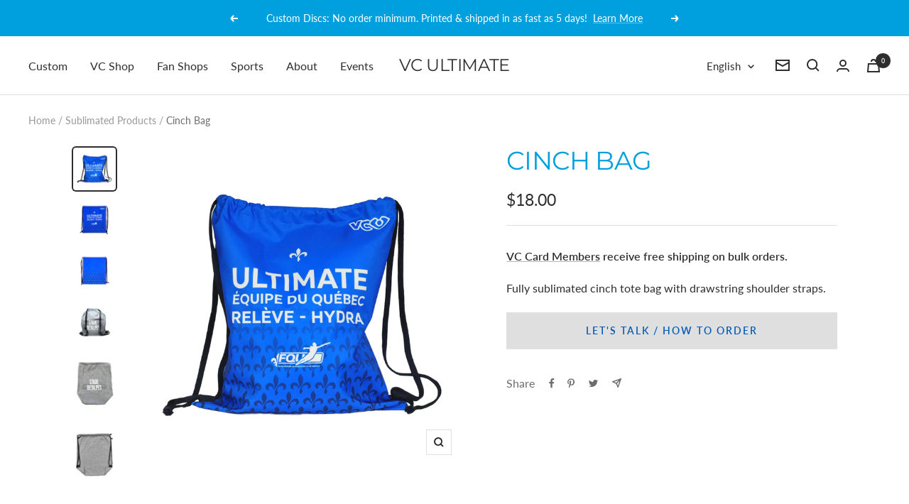

--- FILE ---
content_type: text/html; charset=utf-8
request_url: https://ca.vcultimate.com/products/cinch-bag
body_size: 49050
content:
<!doctype html><html class="no-js" lang="en" dir="ltr">
  <head>

               <script type='text/javascript'>var easylockdownLocationDisabled = true;</script> <script type='text/javascript' src='//vcultimate.com/apps/easylockdown/easylockdown-1.0.8.min.js' data-no-instant></script> <script type='text/javascript'>if( typeof InstantClick == 'object' ) easylockdown.clearData();</script> <style type="text/css">#easylockdown-password-form{padding:30px 0;text-align:center}#easylockdown-wrapper,.easylockdown-form-holder{display:inline-block}#easylockdown-password{vertical-align:top;margin-bottom:16px;padding:8px 15px;line-height:1.2em;outline:0;box-shadow:none}#easylockdown-password-error{display:none;color:#fb8077;text-align:left}#easylockdown-password-error.easylockdown-error{border:1px solid #fb8077}#easylockdown-password-form-button:not(.easylockdown-native-styles){vertical-align:top;display:inline-block!important;height:auto!important;padding:8px 15px;background:#777;border-radius:3px;color:#fff!important;line-height:1.2em;text-decoration:none!important}.easylockdown-instantclick-fix,.easylockdown-item-selector{position:absolute;z-index:-999;display:none;height:0;width:0;font-size:0;line-height:0}.easylockdown-collection-item[data-eld-loc-can],.easylockdown-item-selector+*,.easylockdown-item[data-eld-loc-can]{display:none}.easylockdown404-content-container{padding:50px;text-align:center}.easylockdown404-title-holder .easylockdown-title-404{display:block;margin:0 0 1rem;font-size:2rem;line-height:2.5rem}</style> 














<script type='text/javascript'>easylockdown.hideLinksListByAuth.can['3f04798058'] = '*[href$="/collections/suds"],*[data-eld-collection-handle="suds"],*[href$="/pages/suds-store-compiled-orders"]';</script>











<script type='text/javascript'>easylockdown.hideLinksListByAuth.can['1752997948'] = '*[href$="/collections/tobe"],*[data-eld-collection-handle="tobe"],*[href$="/pages/tobe-team-store-orders"]';</script>




































<script type='text/javascript'>easylockdown.hideLinksListByAuth.can['680fa96476'] = '*[href$="/pages/asl-dodgeball-fan-shop-orders"]';</script>






















<script type='text/javascript'>easylockdown.hideLinksListByAuth.can['9b49296271'] = '*[href$="/collections/ninjax"],*[data-eld-collection-handle="ninjax"]';</script>






















<script type='text/javascript'>easylockdown.hideLinksListByAuth.can['9c42395914'] = '*[href$="/collections/mods-high-performance"],*[data-eld-collection-handle="mods-high-performance"]';</script>











<script type='text/javascript'>easylockdown.hideLinksListByAuth.can['1ec8d95885'] = '*[href$="/collections/nsom"],*[data-eld-collection-handle="nsom"],*[href$="/pages/nsom-team-store-orders"]';</script>























































<script type='text/javascript'>easylockdown.hideLinksListByAuth.can['3352994669'] = '*[href$="/collections/waterloo-ultimate-club"],*[data-eld-collection-handle="waterloo-ultimate-club"],*[href$="/pages/waterloo-team-store-orders"]';</script>







<script type='text/javascript'>easylockdown.hideLinksListByAuth.can['e916694561'] = '*[href$="/pages/prism-2025-fan-shop-orders"]';</script>







<script type='text/javascript'>easylockdown.hideLinksListByAuth.can['5fb5f94559'] = '*[href$="/pages/vancouver-drift-fan-shop-orders"]';</script>











<script type='text/javascript'>easylockdown.hideLinksListByAuth.can['c6f3d94557'] = '*[href$="/collections/ultimate-verdun"],*[data-eld-collection-handle="ultimate-verdun"],*[href$="/pages/ultimate-verdun-team-store-orders"]';</script>











<script type='text/javascript'>easylockdown.hideLinksListByAuth.can['012ae94280'] = '*[href$="/collections/team-ontario"],*[data-eld-collection-handle="team-ontario"],*[href$="/pages/dodgeball-ontario-team-ontario-team-store-orders"]';</script>







<script type='text/javascript'>easylockdown.hideLinksListByAuth.can['9990994175'] = '*[href$="/pages/team-alberta-fan-shop-orders"]';</script>











<script type='text/javascript'>easylockdown.hideLinksListByAuth.can['9c0a194146'] = '*[href$="/collections/eupa"],*[data-eld-collection-handle="eupa"],*[href$="/pages/eupa-fan-shop-orders"]';</script>


















<script type='text/javascript'>easylockdown.hideLinksListByAuth.can['4abdb93625'] = '*[href$="/pages/dodgeball-manitoba-team-manitoba-team-store-orders"]';</script>











<script type='text/javascript'>easylockdown.hideLinksListByAuth.can['e929192675'] = '*[href$="/collections/tt-ultimate"],*[data-eld-collection-handle="tt-ultimate"],*[href$="/pages/tt-ultimate-team-store-orders"]';</script>







<script type='text/javascript'>easylockdown.hideLinksListByAuth.can['2490192638'] = '*[href$="/pages/powr-catch-kids-fan-orders"]';</script>











<script type='text/javascript'>easylockdown.hideLinksListByAuth.can['1f68892040'] = '*[href$="/collections/vancouver-coast"],*[data-eld-collection-handle="vancouver-coast"],*[href$="/pages/vancouver-coast-team-store-orders"]';</script>











<script type='text/javascript'>easylockdown.hideLinksListByAuth.can['fb10791482'] = '*[href$="/collections/orb"],*[data-eld-collection-handle="orb"],*[href$="/pages/orb-team-store-orders"]';</script>











<script type='text/javascript'>easylockdown.hideLinksListByAuth.can['185e291264'] = '*[href$="/collections/zen"],*[data-eld-collection-handle="zen"],*[href$="/pages/zen-team-store-orders"]';</script>











<script type='text/javascript'>easylockdown.hideLinksListByAuth.can['43ed691130'] = '*[href$="/collections/payday"],*[data-eld-collection-handle="payday"],*[href$="/pages/payday-team-store-orders"]';</script>











<script type='text/javascript'>easylockdown.hideLinksListByAuth.can['f5a2b82168'] = '*[href$="/collections/urn"],*[data-eld-collection-handle="urn"],*[href$="/collections/urn-2025-team-store"],*[data-eld-collection-handle="urn-2025-team-store"],*[href$="/pages/urn-2025-team-store-orders"]';</script>



<script type='text/javascript'>
  if( typeof easylockdown == 'object' ) {
    easylockdown.localeRootUrl = '';
    easylockdown.routerByLocation(); 

    easylockdown.onReady(function(e){
      easylockdown.hideAllLinks();
    });
  }
</script>

<style>
  .easylockdown-content[style="display:none;"]{
    display: block !important;
    visibility: hidden;
  }
</style>

<!-- Google tag (gtag.js) -->
<script async src="https://www.googletagmanager.com/gtag/js?id=G-C31KP67LTC"></script>
<script>
  window.dataLayer = window.dataLayer || [];
  function gtag(){dataLayer.push(arguments);}
  gtag('js', new Date());

  gtag('config', 'G-C31KP67LTC');
</script>

    <meta charset="utf-8">
    <meta name="viewport" content="width=device-width, initial-scale=1.0, height=device-height, minimum-scale=1.0, maximum-scale=1.0">
    <meta name="theme-color" content="#ffffff">

    <title>Cinch Bag</title><meta name="description" content="VC Card Members receive free shipping on bulk orders. Fully sublimated cinch tote bag with drawstring shoulder straps."><link rel="canonical" href="https://vcultimate.com/products/cinch-bag"><link rel="shortcut icon" href="//ca.vcultimate.com/cdn/shop/files/VC-Logo_400_cf5a61ba-37f1-4de9-9db9-23ba0d07ac11_96x96.png?v=1671664405" type="image/png"><link rel="preconnect" href="https://cdn.shopify.com">
    <link rel="dns-prefetch" href="https://productreviews.shopifycdn.com">
    <link rel="dns-prefetch" href="https://www.google-analytics.com"><link rel="preconnect" href="https://fonts.shopifycdn.com" crossorigin><link rel="preload" as="style" href="//ca.vcultimate.com/cdn/shop/t/83/assets/theme.css?v=132031769905600584231761281410">
    <link rel="preload" as="script" href="//ca.vcultimate.com/cdn/shop/t/83/assets/vendor.js?v=31715688253868339281761281412">
    <link rel="preload" as="script" href="//ca.vcultimate.com/cdn/shop/t/83/assets/theme.js?v=27981391625698344241761281410"><link rel="preload" as="fetch" href="/products/cinch-bag.js" crossorigin>
      <link rel="preload" as="image" imagesizes="(max-width: 999px) calc(100vw - 48px), 640px" imagesrcset="//ca.vcultimate.com/cdn/shop/files/VC-Ultimate-Frisbee-FQU-Cinch-Bag-Full_400x.jpg?v=1719418281 400w, //ca.vcultimate.com/cdn/shop/files/VC-Ultimate-Frisbee-FQU-Cinch-Bag-Full_500x.jpg?v=1719418281 500w, //ca.vcultimate.com/cdn/shop/files/VC-Ultimate-Frisbee-FQU-Cinch-Bag-Full_600x.jpg?v=1719418281 600w, //ca.vcultimate.com/cdn/shop/files/VC-Ultimate-Frisbee-FQU-Cinch-Bag-Full_700x.jpg?v=1719418281 700w, //ca.vcultimate.com/cdn/shop/files/VC-Ultimate-Frisbee-FQU-Cinch-Bag-Full_800x.jpg?v=1719418281 800w, //ca.vcultimate.com/cdn/shop/files/VC-Ultimate-Frisbee-FQU-Cinch-Bag-Full_900x.jpg?v=1719418281 900w, //ca.vcultimate.com/cdn/shop/files/VC-Ultimate-Frisbee-FQU-Cinch-Bag-Full_1000x.jpg?v=1719418281 1000w, //ca.vcultimate.com/cdn/shop/files/VC-Ultimate-Frisbee-FQU-Cinch-Bag-Full_1024x.jpg?v=1719418281 1024w
"><link rel="preload" as="script" href="//ca.vcultimate.com/cdn/shop/t/83/assets/flickity.js?v=176646718982628074891761281402"><meta property="og:type" content="product">
  <meta property="og:title" content="Cinch Bag">
  <meta property="product:price:amount" content="18.00">
  <meta property="product:price:currency" content="CAD"><meta property="og:image" content="http://ca.vcultimate.com/cdn/shop/files/VC-Ultimate-Frisbee-FQU-Cinch-Bag-Full.jpg?v=1719418281">
  <meta property="og:image:secure_url" content="https://ca.vcultimate.com/cdn/shop/files/VC-Ultimate-Frisbee-FQU-Cinch-Bag-Full.jpg?v=1719418281">
  <meta property="og:image:width" content="1024">
  <meta property="og:image:height" content="1024"><meta property="og:description" content="VC Card Members receive free shipping on bulk orders. Fully sublimated cinch tote bag with drawstring shoulder straps."><meta property="og:url" content="https://vcultimate.com/products/cinch-bag">
<meta property="og:site_name" content="VC Ultimate"><meta name="twitter:card" content="summary"><meta name="twitter:title" content="Cinch Bag">
  <meta name="twitter:description" content="VC Card Members receive free shipping on bulk orders.
Fully sublimated cinch tote bag with drawstring shoulder straps."><meta name="twitter:image" content="https://ca.vcultimate.com/cdn/shop/files/VC-Ultimate-Frisbee-FQU-Cinch-Bag-Full_1200x1200_crop_center.jpg?v=1719418281">
  <meta name="twitter:image:alt" content="">
    
  <script type="application/ld+json">
  {
    "@context": "https://schema.org",
    "@type": "Product",
    "offers": [{
          "@type": "Offer",
          "name": "N\/A \/ N\/A",
          "availability":"https://schema.org/InStock",
          "price": 18.0,
          "priceCurrency": "CAD",
          "priceValidUntil": "2026-01-27","url": "/products/cinch-bag?variant=42016552190000"
        }
],
    "brand": {
      "@type": "Brand",
      "name": "VC Ultimate"
    },
    "name": "Cinch Bag",
    "description": "VC Card Members receive free shipping on bulk orders.\nFully sublimated cinch tote bag with drawstring shoulder straps.",
    "category": "Information",
    "url": "/products/cinch-bag",
    "sku": "",
    "image": {
      "@type": "ImageObject",
      "url": "https://ca.vcultimate.com/cdn/shop/files/VC-Ultimate-Frisbee-FQU-Cinch-Bag-Full_1024x.jpg?v=1719418281",
      "image": "https://ca.vcultimate.com/cdn/shop/files/VC-Ultimate-Frisbee-FQU-Cinch-Bag-Full_1024x.jpg?v=1719418281",
      "name": "",
      "width": "1024",
      "height": "1024"
    }
  }
  </script>



  <script type="application/ld+json">
  {
    "@context": "https://schema.org",
    "@type": "BreadcrumbList",
  "itemListElement": [{
      "@type": "ListItem",
      "position": 1,
      "name": "Home",
      "item": "https://vcultimate.com"
    },{
          "@type": "ListItem",
          "position": 2,
          "name": "Cinch Bag",
          "item": "https://vcultimate.com/products/cinch-bag"
        }]
  }
  </script>

    <link rel="preload" href="//ca.vcultimate.com/cdn/fonts/montserrat/montserrat_n4.81949fa0ac9fd2021e16436151e8eaa539321637.woff2" as="font" type="font/woff2" crossorigin><link rel="preload" href="//ca.vcultimate.com/cdn/fonts/lato/lato_n4.c3b93d431f0091c8be23185e15c9d1fee1e971c5.woff2" as="font" type="font/woff2" crossorigin><style>
  /* Typography (heading) */
  @font-face {
  font-family: Montserrat;
  font-weight: 400;
  font-style: normal;
  font-display: swap;
  src: url("//ca.vcultimate.com/cdn/fonts/montserrat/montserrat_n4.81949fa0ac9fd2021e16436151e8eaa539321637.woff2") format("woff2"),
       url("//ca.vcultimate.com/cdn/fonts/montserrat/montserrat_n4.a6c632ca7b62da89c3594789ba828388aac693fe.woff") format("woff");
}

@font-face {
  font-family: Montserrat;
  font-weight: 400;
  font-style: italic;
  font-display: swap;
  src: url("//ca.vcultimate.com/cdn/fonts/montserrat/montserrat_i4.5a4ea298b4789e064f62a29aafc18d41f09ae59b.woff2") format("woff2"),
       url("//ca.vcultimate.com/cdn/fonts/montserrat/montserrat_i4.072b5869c5e0ed5b9d2021e4c2af132e16681ad2.woff") format("woff");
}

/* Typography (body) */
  @font-face {
  font-family: Lato;
  font-weight: 400;
  font-style: normal;
  font-display: swap;
  src: url("//ca.vcultimate.com/cdn/fonts/lato/lato_n4.c3b93d431f0091c8be23185e15c9d1fee1e971c5.woff2") format("woff2"),
       url("//ca.vcultimate.com/cdn/fonts/lato/lato_n4.d5c00c781efb195594fd2fd4ad04f7882949e327.woff") format("woff");
}

@font-face {
  font-family: Lato;
  font-weight: 400;
  font-style: italic;
  font-display: swap;
  src: url("//ca.vcultimate.com/cdn/fonts/lato/lato_i4.09c847adc47c2fefc3368f2e241a3712168bc4b6.woff2") format("woff2"),
       url("//ca.vcultimate.com/cdn/fonts/lato/lato_i4.3c7d9eb6c1b0a2bf62d892c3ee4582b016d0f30c.woff") format("woff");
}

@font-face {
  font-family: Lato;
  font-weight: 600;
  font-style: normal;
  font-display: swap;
  src: url("//ca.vcultimate.com/cdn/fonts/lato/lato_n6.38d0e3b23b74a60f769c51d1df73fac96c580d59.woff2") format("woff2"),
       url("//ca.vcultimate.com/cdn/fonts/lato/lato_n6.3365366161bdcc36a3f97cfbb23954d8c4bf4079.woff") format("woff");
}

@font-face {
  font-family: Lato;
  font-weight: 600;
  font-style: italic;
  font-display: swap;
  src: url("//ca.vcultimate.com/cdn/fonts/lato/lato_i6.ab357ee5069e0603c2899b31e2b8ae84c4a42a48.woff2") format("woff2"),
       url("//ca.vcultimate.com/cdn/fonts/lato/lato_i6.3164fed79d7d987c1390528781c7c2f59ac7a746.woff") format("woff");
}

:root {--heading-color: 0, 160, 223;
    --text-color: 46, 46, 46;
    --background: 255, 255, 255;
    --secondary-background: 245, 245, 245;
    --border-color: 224, 224, 224;
    --border-color-darker: 171, 171, 171;
    --success-color: 60, 110, 113;
    --success-background: 216, 226, 227;
    --error-color: 222, 42, 42;
    --error-background: 253, 240, 240;
    --primary-button-background: 0, 160, 223;
    --primary-button-text-color: 255, 255, 255;
    --secondary-button-background: 223, 223, 223;
    --secondary-button-text-color: 46, 46, 46;
    --product-star-rating: 246, 164, 41;
    --product-on-sale-accent: 222, 43, 43;
    --product-sold-out-accent: 91, 91, 91;
    --product-custom-label-background: 5, 30, 56;
    --product-custom-label-text-color: 255, 255, 255;
    --product-custom-label-2-background: 46, 158, 123;
    --product-custom-label-2-text-color: 255, 255, 255;
    --product-low-stock-text-color: 222, 43, 43;
    --product-in-stock-text-color: 46, 158, 123;
    --loading-bar-background: 46, 46, 46;

    /* We duplicate some "base" colors as root colors, which is useful to use on drawer elements or popover without. Those should not be overridden to avoid issues */
    --root-heading-color: 0, 160, 223;
    --root-text-color: 46, 46, 46;
    --root-background: 255, 255, 255;
    --root-border-color: 224, 224, 224;
    --root-primary-button-background: 0, 160, 223;
    --root-primary-button-text-color: 255, 255, 255;

    --base-font-size: 16px;
    --heading-font-family: Montserrat, sans-serif;
    --heading-font-weight: 400;
    --heading-font-style: normal;
    --heading-text-transform: uppercase;
    --text-font-family: Lato, sans-serif;
    --text-font-weight: 400;
    --text-font-style: normal;
    --text-font-bold-weight: 600;

    /* Typography (font size) */
    --heading-xxsmall-font-size: 11px;
    --heading-xsmall-font-size: 11px;
    --heading-small-font-size: 12px;
    --heading-large-font-size: 36px;
    --heading-h1-font-size: 36px;
    --heading-h2-font-size: 30px;
    --heading-h3-font-size: 26px;
    --heading-h4-font-size: 24px;
    --heading-h5-font-size: 20px;
    --heading-h6-font-size: 16px;

    /* Control the look and feel of the theme by changing radius of various elements */
    --button-border-radius: 0px;
    --block-border-radius: 8px;
    --block-border-radius-reduced: 4px;
    --color-swatch-border-radius: 100%;

    /* Button size */
    --button-height: 48px;
    --button-small-height: 40px;

    /* Form related */
    --form-input-field-height: 48px;
    --form-input-gap: 16px;
    --form-submit-margin: 24px;

    /* Product listing related variables */
    --product-list-block-spacing: 32px;

    /* Video related */
    --play-button-background: 255, 255, 255;
    --play-button-arrow: 46, 46, 46;

    /* RTL support */
    --transform-logical-flip: 1;
    --transform-origin-start: left;
    --transform-origin-end: right;

    /* Other */
    --zoom-cursor-svg-url: url(//ca.vcultimate.com/cdn/shop/t/83/assets/zoom-cursor.svg?v=115460512661224566251761281448);
    --arrow-right-svg-url: url(//ca.vcultimate.com/cdn/shop/t/83/assets/arrow-right.svg?v=60870638587498665381761281448);
    --arrow-left-svg-url: url(//ca.vcultimate.com/cdn/shop/t/83/assets/arrow-left.svg?v=39431327866290484971761281448);

    /* Some useful variables that we can reuse in our CSS. Some explanation are needed for some of them:
       - container-max-width-minus-gutters: represents the container max width without the edge gutters
       - container-outer-width: considering the screen width, represent all the space outside the container
       - container-outer-margin: same as container-outer-width but get set to 0 inside a container
       - container-inner-width: the effective space inside the container (minus gutters)
       - grid-column-width: represents the width of a single column of the grid
       - vertical-breather: this is a variable that defines the global "spacing" between sections, and inside the section
                            to create some "breath" and minimum spacing
     */
    --container-max-width: 1600px;
    --container-gutter: 24px;
    --container-max-width-minus-gutters: calc(var(--container-max-width) - (var(--container-gutter)) * 2);
    --container-outer-width: max(calc((100vw - var(--container-max-width-minus-gutters)) / 2), var(--container-gutter));
    --container-outer-margin: var(--container-outer-width);
    --container-inner-width: calc(100vw - var(--container-outer-width) * 2);

    --grid-column-count: 10;
    --grid-gap: 24px;
    --grid-column-width: calc((100vw - var(--container-outer-width) * 2 - var(--grid-gap) * (var(--grid-column-count) - 1)) / var(--grid-column-count));

    --vertical-breather: 28px;
    --vertical-breather-tight: 28px;

    /* Shopify related variables */
    --payment-terms-background-color: #ffffff;
  }

  @media screen and (min-width: 741px) {
    :root {
      --container-gutter: 40px;
      --grid-column-count: 20;
      --vertical-breather: 40px;
      --vertical-breather-tight: 40px;

      /* Typography (font size) */
      --heading-xsmall-font-size: 12px;
      --heading-small-font-size: 13px;
      --heading-large-font-size: 52px;
      --heading-h1-font-size: 48px;
      --heading-h2-font-size: 38px;
      --heading-h3-font-size: 32px;
      --heading-h4-font-size: 24px;
      --heading-h5-font-size: 20px;
      --heading-h6-font-size: 18px;

      /* Form related */
      --form-input-field-height: 52px;
      --form-submit-margin: 32px;

      /* Button size */
      --button-height: 52px;
      --button-small-height: 44px;
    }
  }

  @media screen and (min-width: 1200px) {
    :root {
      --vertical-breather: 48px;
      --vertical-breather-tight: 48px;
      --product-list-block-spacing: 48px;

      /* Typography */
      --heading-large-font-size: 64px;
      --heading-h1-font-size: 56px;
      --heading-h2-font-size: 48px;
      --heading-h3-font-size: 36px;
      --heading-h4-font-size: 30px;
      --heading-h5-font-size: 24px;
      --heading-h6-font-size: 18px;
    }
  }

  @media screen and (min-width: 1600px) {
    :root {
      --vertical-breather: 48px;
      --vertical-breather-tight: 48px;
    }
  }
</style>
    <script>
  // This allows to expose several variables to the global scope, to be used in scripts
  window.themeVariables = {
    settings: {
      direction: "ltr",
      pageType: "product",
      cartCount: 0,
      moneyFormat: "\u003cspan class=money\u003e${{amount}} \u003c\/span\u003e",
      moneyWithCurrencyFormat: "\u003cspan class=money\u003e${{amount}} \u003c\/span\u003e",
      showVendor: false,
      discountMode: "saving",
      currencyCodeEnabled: false,
      searchMode: "product,article,page,collection",
      searchUnavailableProducts: "last",
      cartType: "page",
      cartCurrency: "CAD",
      mobileZoomFactor: 2.5
    },

    routes: {
      host: "ca.vcultimate.com",
      rootUrl: "\/",
      rootUrlWithoutSlash: '',
      cartUrl: "\/cart",
      cartAddUrl: "\/cart\/add",
      cartChangeUrl: "\/cart\/change",
      searchUrl: "\/search",
      predictiveSearchUrl: "\/search\/suggest",
      productRecommendationsUrl: "\/recommendations\/products"
    },

    strings: {
      accessibilityDelete: "Delete",
      accessibilityClose: "Close",
      collectionSoldOut: "Sold out",
      collectionDiscount: "Save @savings@",
      productSalePrice: "Sale price",
      productRegularPrice: "Regular price",
      productFormUnavailable: "Unavailable",
      productFormSoldOut: "Sold out",
      productFormPreOrder: "Add to Cart",
      productFormAddToCart: "Add to cart",
      searchNoResults: "No results could be found.",
      searchNewSearch: "New search",
      searchProducts: "Products",
      searchArticles: "Journal",
      searchPages: "Pages",
      searchCollections: "Collections",
      cartViewCart: "View cart",
      cartItemAdded: "Item added to your cart!",
      cartItemAddedShort: "Added to your cart!",
      cartAddOrderNote: "Add order note",
      cartEditOrderNote: "Edit order note",
      shippingEstimatorNoResults: "Sorry, we do not ship to your address.",
      shippingEstimatorOneResult: "There is one shipping rate for your address:",
      shippingEstimatorMultipleResults: "There are several shipping rates for your address:",
      shippingEstimatorError: "One or more error occurred while retrieving shipping rates:"
    },

    libs: {
      flickity: "\/\/ca.vcultimate.com\/cdn\/shop\/t\/83\/assets\/flickity.js?v=176646718982628074891761281402",
      photoswipe: "\/\/ca.vcultimate.com\/cdn\/shop\/t\/83\/assets\/photoswipe.js?v=132268647426145925301761281407",
      qrCode: "\/\/ca.vcultimate.com\/cdn\/shopifycloud\/storefront\/assets\/themes_support\/vendor\/qrcode-3f2b403b.js"
    },

    breakpoints: {
      phone: 'screen and (max-width: 740px)',
      tablet: 'screen and (min-width: 741px) and (max-width: 999px)',
      tabletAndUp: 'screen and (min-width: 741px)',
      pocket: 'screen and (max-width: 999px)',
      lap: 'screen and (min-width: 1000px) and (max-width: 1199px)',
      lapAndUp: 'screen and (min-width: 1000px)',
      desktop: 'screen and (min-width: 1200px)',
      wide: 'screen and (min-width: 1400px)'
    }
  };

  if ('noModule' in HTMLScriptElement.prototype) {
    // Old browsers (like IE) that does not support module will be considered as if not executing JS at all
    document.documentElement.className = document.documentElement.className.replace('no-js', 'js');

    requestAnimationFrame(() => {
      const viewportHeight = (window.visualViewport ? window.visualViewport.height : document.documentElement.clientHeight);
      document.documentElement.style.setProperty('--window-height',viewportHeight + 'px');
    });
  }// We save the product ID in local storage to be eventually used for recently viewed section
    try {
      const items = JSON.parse(localStorage.getItem('theme:recently-viewed-products') || '[]');

      // We check if the current product already exists, and if it does not, we add it at the start
      if (!items.includes(6887643217968)) {
        items.unshift(6887643217968);
      }

      localStorage.setItem('theme:recently-viewed-products', JSON.stringify(items.slice(0, 20)));
    } catch (e) {
      // Safari in private mode does not allow setting item, we silently fail
    }</script>

    <link rel="stylesheet" href="//ca.vcultimate.com/cdn/shop/t/83/assets/theme.css?v=132031769905600584231761281410">

    <script src="//ca.vcultimate.com/cdn/shop/t/83/assets/vendor.js?v=31715688253868339281761281412" defer></script>
    <script src="//ca.vcultimate.com/cdn/shop/t/83/assets/theme.js?v=27981391625698344241761281410" defer></script>
    <script src="//ca.vcultimate.com/cdn/shop/t/83/assets/custom.js?v=135105852215751715191761281401" defer></script>

    <script>window.performance && window.performance.mark && window.performance.mark('shopify.content_for_header.start');</script><meta name="google-site-verification" content="G0n61U7SUyKwxZ0ndvmSXgzcczcV65UFDtExHWjsamk">
<meta name="google-site-verification" content="YL458eakThzKb75IwOCqUhnyE3scx7Rrn-Szjv0c_rY">
<meta name="google-site-verification" content="4tSd0CxUngEezHfeSn--GRpP5bwhS9JFulHpTIyIWBU">
<meta id="shopify-digital-wallet" name="shopify-digital-wallet" content="/3402849/digital_wallets/dialog">
<meta name="shopify-checkout-api-token" content="57dca0aace33b42f209e7d80043f51f1">
<link rel="alternate" hreflang="x-default" href="https://vcultimate.com/products/cinch-bag">
<link rel="alternate" hreflang="en" href="https://vcultimate.com/products/cinch-bag">
<link rel="alternate" hreflang="fr" href="https://vcultimate.com/fr/products/cinch-bag">
<link rel="alternate" type="application/json+oembed" href="https://vcultimate.com/products/cinch-bag.oembed">
<script async="async" src="/checkouts/internal/preloads.js?locale=en-CA"></script>
<link rel="preconnect" href="https://shop.app" crossorigin="anonymous">
<script async="async" src="https://shop.app/checkouts/internal/preloads.js?locale=en-CA&shop_id=3402849" crossorigin="anonymous"></script>
<script id="shopify-features" type="application/json">{"accessToken":"57dca0aace33b42f209e7d80043f51f1","betas":["rich-media-storefront-analytics"],"domain":"ca.vcultimate.com","predictiveSearch":true,"shopId":3402849,"locale":"en"}</script>
<script>var Shopify = Shopify || {};
Shopify.shop = "vc-online-store-canada.myshopify.com";
Shopify.locale = "en";
Shopify.currency = {"active":"CAD","rate":"1.0"};
Shopify.country = "CA";
Shopify.theme = {"name":"HULK Focal - head change 24-10-2025","id":137664692272,"schema_name":"Focal","schema_version":"8.7.10","theme_store_id":714,"role":"main"};
Shopify.theme.handle = "null";
Shopify.theme.style = {"id":null,"handle":null};
Shopify.cdnHost = "ca.vcultimate.com/cdn";
Shopify.routes = Shopify.routes || {};
Shopify.routes.root = "/";</script>
<script type="module">!function(o){(o.Shopify=o.Shopify||{}).modules=!0}(window);</script>
<script>!function(o){function n(){var o=[];function n(){o.push(Array.prototype.slice.apply(arguments))}return n.q=o,n}var t=o.Shopify=o.Shopify||{};t.loadFeatures=n(),t.autoloadFeatures=n()}(window);</script>
<script>
  window.ShopifyPay = window.ShopifyPay || {};
  window.ShopifyPay.apiHost = "shop.app\/pay";
  window.ShopifyPay.redirectState = null;
</script>
<script id="shop-js-analytics" type="application/json">{"pageType":"product"}</script>
<script defer="defer" async type="module" src="//ca.vcultimate.com/cdn/shopifycloud/shop-js/modules/v2/client.init-shop-cart-sync_C5BV16lS.en.esm.js"></script>
<script defer="defer" async type="module" src="//ca.vcultimate.com/cdn/shopifycloud/shop-js/modules/v2/chunk.common_CygWptCX.esm.js"></script>
<script type="module">
  await import("//ca.vcultimate.com/cdn/shopifycloud/shop-js/modules/v2/client.init-shop-cart-sync_C5BV16lS.en.esm.js");
await import("//ca.vcultimate.com/cdn/shopifycloud/shop-js/modules/v2/chunk.common_CygWptCX.esm.js");

  window.Shopify.SignInWithShop?.initShopCartSync?.({"fedCMEnabled":true,"windoidEnabled":true});

</script>
<script defer="defer" async type="module" src="//ca.vcultimate.com/cdn/shopifycloud/shop-js/modules/v2/client.payment-terms_CZxnsJam.en.esm.js"></script>
<script defer="defer" async type="module" src="//ca.vcultimate.com/cdn/shopifycloud/shop-js/modules/v2/chunk.common_CygWptCX.esm.js"></script>
<script defer="defer" async type="module" src="//ca.vcultimate.com/cdn/shopifycloud/shop-js/modules/v2/chunk.modal_D71HUcav.esm.js"></script>
<script type="module">
  await import("//ca.vcultimate.com/cdn/shopifycloud/shop-js/modules/v2/client.payment-terms_CZxnsJam.en.esm.js");
await import("//ca.vcultimate.com/cdn/shopifycloud/shop-js/modules/v2/chunk.common_CygWptCX.esm.js");
await import("//ca.vcultimate.com/cdn/shopifycloud/shop-js/modules/v2/chunk.modal_D71HUcav.esm.js");

  
</script>
<script>
  window.Shopify = window.Shopify || {};
  if (!window.Shopify.featureAssets) window.Shopify.featureAssets = {};
  window.Shopify.featureAssets['shop-js'] = {"shop-cart-sync":["modules/v2/client.shop-cart-sync_ZFArdW7E.en.esm.js","modules/v2/chunk.common_CygWptCX.esm.js"],"init-fed-cm":["modules/v2/client.init-fed-cm_CmiC4vf6.en.esm.js","modules/v2/chunk.common_CygWptCX.esm.js"],"shop-button":["modules/v2/client.shop-button_tlx5R9nI.en.esm.js","modules/v2/chunk.common_CygWptCX.esm.js"],"shop-cash-offers":["modules/v2/client.shop-cash-offers_DOA2yAJr.en.esm.js","modules/v2/chunk.common_CygWptCX.esm.js","modules/v2/chunk.modal_D71HUcav.esm.js"],"init-windoid":["modules/v2/client.init-windoid_sURxWdc1.en.esm.js","modules/v2/chunk.common_CygWptCX.esm.js"],"shop-toast-manager":["modules/v2/client.shop-toast-manager_ClPi3nE9.en.esm.js","modules/v2/chunk.common_CygWptCX.esm.js"],"init-shop-email-lookup-coordinator":["modules/v2/client.init-shop-email-lookup-coordinator_B8hsDcYM.en.esm.js","modules/v2/chunk.common_CygWptCX.esm.js"],"init-shop-cart-sync":["modules/v2/client.init-shop-cart-sync_C5BV16lS.en.esm.js","modules/v2/chunk.common_CygWptCX.esm.js"],"avatar":["modules/v2/client.avatar_BTnouDA3.en.esm.js"],"pay-button":["modules/v2/client.pay-button_FdsNuTd3.en.esm.js","modules/v2/chunk.common_CygWptCX.esm.js"],"init-customer-accounts":["modules/v2/client.init-customer-accounts_DxDtT_ad.en.esm.js","modules/v2/client.shop-login-button_C5VAVYt1.en.esm.js","modules/v2/chunk.common_CygWptCX.esm.js","modules/v2/chunk.modal_D71HUcav.esm.js"],"init-shop-for-new-customer-accounts":["modules/v2/client.init-shop-for-new-customer-accounts_ChsxoAhi.en.esm.js","modules/v2/client.shop-login-button_C5VAVYt1.en.esm.js","modules/v2/chunk.common_CygWptCX.esm.js","modules/v2/chunk.modal_D71HUcav.esm.js"],"shop-login-button":["modules/v2/client.shop-login-button_C5VAVYt1.en.esm.js","modules/v2/chunk.common_CygWptCX.esm.js","modules/v2/chunk.modal_D71HUcav.esm.js"],"init-customer-accounts-sign-up":["modules/v2/client.init-customer-accounts-sign-up_CPSyQ0Tj.en.esm.js","modules/v2/client.shop-login-button_C5VAVYt1.en.esm.js","modules/v2/chunk.common_CygWptCX.esm.js","modules/v2/chunk.modal_D71HUcav.esm.js"],"shop-follow-button":["modules/v2/client.shop-follow-button_Cva4Ekp9.en.esm.js","modules/v2/chunk.common_CygWptCX.esm.js","modules/v2/chunk.modal_D71HUcav.esm.js"],"checkout-modal":["modules/v2/client.checkout-modal_BPM8l0SH.en.esm.js","modules/v2/chunk.common_CygWptCX.esm.js","modules/v2/chunk.modal_D71HUcav.esm.js"],"lead-capture":["modules/v2/client.lead-capture_Bi8yE_yS.en.esm.js","modules/v2/chunk.common_CygWptCX.esm.js","modules/v2/chunk.modal_D71HUcav.esm.js"],"shop-login":["modules/v2/client.shop-login_D6lNrXab.en.esm.js","modules/v2/chunk.common_CygWptCX.esm.js","modules/v2/chunk.modal_D71HUcav.esm.js"],"payment-terms":["modules/v2/client.payment-terms_CZxnsJam.en.esm.js","modules/v2/chunk.common_CygWptCX.esm.js","modules/v2/chunk.modal_D71HUcav.esm.js"]};
</script>
<script>(function() {
  var isLoaded = false;
  function asyncLoad() {
    if (isLoaded) return;
    isLoaded = true;
    var urls = ["https:\/\/orderstatus.w3apps.co\/js\/orderlookup.js?shop=vc-online-store-canada.myshopify.com"];
    for (var i = 0; i < urls.length; i++) {
      var s = document.createElement('script');
      s.type = 'text/javascript';
      s.async = true;
      s.src = urls[i];
      var x = document.getElementsByTagName('script')[0];
      x.parentNode.insertBefore(s, x);
    }
  };
  if(window.attachEvent) {
    window.attachEvent('onload', asyncLoad);
  } else {
    window.addEventListener('load', asyncLoad, false);
  }
})();</script>
<script id="__st">var __st={"a":3402849,"offset":-18000,"reqid":"dec150c0-2a5f-4217-8745-f71b9e01c5ac-1768626841","pageurl":"ca.vcultimate.com\/products\/cinch-bag","u":"8b7d2f1bd123","p":"product","rtyp":"product","rid":6887643217968};</script>
<script>window.ShopifyPaypalV4VisibilityTracking = true;</script>
<script id="captcha-bootstrap">!function(){'use strict';const t='contact',e='account',n='new_comment',o=[[t,t],['blogs',n],['comments',n],[t,'customer']],c=[[e,'customer_login'],[e,'guest_login'],[e,'recover_customer_password'],[e,'create_customer']],r=t=>t.map((([t,e])=>`form[action*='/${t}']:not([data-nocaptcha='true']) input[name='form_type'][value='${e}']`)).join(','),a=t=>()=>t?[...document.querySelectorAll(t)].map((t=>t.form)):[];function s(){const t=[...o],e=r(t);return a(e)}const i='password',u='form_key',d=['recaptcha-v3-token','g-recaptcha-response','h-captcha-response',i],f=()=>{try{return window.sessionStorage}catch{return}},m='__shopify_v',_=t=>t.elements[u];function p(t,e,n=!1){try{const o=window.sessionStorage,c=JSON.parse(o.getItem(e)),{data:r}=function(t){const{data:e,action:n}=t;return t[m]||n?{data:e,action:n}:{data:t,action:n}}(c);for(const[e,n]of Object.entries(r))t.elements[e]&&(t.elements[e].value=n);n&&o.removeItem(e)}catch(o){console.error('form repopulation failed',{error:o})}}const l='form_type',E='cptcha';function T(t){t.dataset[E]=!0}const w=window,h=w.document,L='Shopify',v='ce_forms',y='captcha';let A=!1;((t,e)=>{const n=(g='f06e6c50-85a8-45c8-87d0-21a2b65856fe',I='https://cdn.shopify.com/shopifycloud/storefront-forms-hcaptcha/ce_storefront_forms_captcha_hcaptcha.v1.5.2.iife.js',D={infoText:'Protected by hCaptcha',privacyText:'Privacy',termsText:'Terms'},(t,e,n)=>{const o=w[L][v],c=o.bindForm;if(c)return c(t,g,e,D).then(n);var r;o.q.push([[t,g,e,D],n]),r=I,A||(h.body.append(Object.assign(h.createElement('script'),{id:'captcha-provider',async:!0,src:r})),A=!0)});var g,I,D;w[L]=w[L]||{},w[L][v]=w[L][v]||{},w[L][v].q=[],w[L][y]=w[L][y]||{},w[L][y].protect=function(t,e){n(t,void 0,e),T(t)},Object.freeze(w[L][y]),function(t,e,n,w,h,L){const[v,y,A,g]=function(t,e,n){const i=e?o:[],u=t?c:[],d=[...i,...u],f=r(d),m=r(i),_=r(d.filter((([t,e])=>n.includes(e))));return[a(f),a(m),a(_),s()]}(w,h,L),I=t=>{const e=t.target;return e instanceof HTMLFormElement?e:e&&e.form},D=t=>v().includes(t);t.addEventListener('submit',(t=>{const e=I(t);if(!e)return;const n=D(e)&&!e.dataset.hcaptchaBound&&!e.dataset.recaptchaBound,o=_(e),c=g().includes(e)&&(!o||!o.value);(n||c)&&t.preventDefault(),c&&!n&&(function(t){try{if(!f())return;!function(t){const e=f();if(!e)return;const n=_(t);if(!n)return;const o=n.value;o&&e.removeItem(o)}(t);const e=Array.from(Array(32),(()=>Math.random().toString(36)[2])).join('');!function(t,e){_(t)||t.append(Object.assign(document.createElement('input'),{type:'hidden',name:u})),t.elements[u].value=e}(t,e),function(t,e){const n=f();if(!n)return;const o=[...t.querySelectorAll(`input[type='${i}']`)].map((({name:t})=>t)),c=[...d,...o],r={};for(const[a,s]of new FormData(t).entries())c.includes(a)||(r[a]=s);n.setItem(e,JSON.stringify({[m]:1,action:t.action,data:r}))}(t,e)}catch(e){console.error('failed to persist form',e)}}(e),e.submit())}));const S=(t,e)=>{t&&!t.dataset[E]&&(n(t,e.some((e=>e===t))),T(t))};for(const o of['focusin','change'])t.addEventListener(o,(t=>{const e=I(t);D(e)&&S(e,y())}));const B=e.get('form_key'),M=e.get(l),P=B&&M;t.addEventListener('DOMContentLoaded',(()=>{const t=y();if(P)for(const e of t)e.elements[l].value===M&&p(e,B);[...new Set([...A(),...v().filter((t=>'true'===t.dataset.shopifyCaptcha))])].forEach((e=>S(e,t)))}))}(h,new URLSearchParams(w.location.search),n,t,e,['guest_login'])})(!0,!0)}();</script>
<script integrity="sha256-4kQ18oKyAcykRKYeNunJcIwy7WH5gtpwJnB7kiuLZ1E=" data-source-attribution="shopify.loadfeatures" defer="defer" src="//ca.vcultimate.com/cdn/shopifycloud/storefront/assets/storefront/load_feature-a0a9edcb.js" crossorigin="anonymous"></script>
<script crossorigin="anonymous" defer="defer" src="//ca.vcultimate.com/cdn/shopifycloud/storefront/assets/shopify_pay/storefront-65b4c6d7.js?v=20250812"></script>
<script data-source-attribution="shopify.dynamic_checkout.dynamic.init">var Shopify=Shopify||{};Shopify.PaymentButton=Shopify.PaymentButton||{isStorefrontPortableWallets:!0,init:function(){window.Shopify.PaymentButton.init=function(){};var t=document.createElement("script");t.src="https://ca.vcultimate.com/cdn/shopifycloud/portable-wallets/latest/portable-wallets.en.js",t.type="module",document.head.appendChild(t)}};
</script>
<script data-source-attribution="shopify.dynamic_checkout.buyer_consent">
  function portableWalletsHideBuyerConsent(e){var t=document.getElementById("shopify-buyer-consent"),n=document.getElementById("shopify-subscription-policy-button");t&&n&&(t.classList.add("hidden"),t.setAttribute("aria-hidden","true"),n.removeEventListener("click",e))}function portableWalletsShowBuyerConsent(e){var t=document.getElementById("shopify-buyer-consent"),n=document.getElementById("shopify-subscription-policy-button");t&&n&&(t.classList.remove("hidden"),t.removeAttribute("aria-hidden"),n.addEventListener("click",e))}window.Shopify?.PaymentButton&&(window.Shopify.PaymentButton.hideBuyerConsent=portableWalletsHideBuyerConsent,window.Shopify.PaymentButton.showBuyerConsent=portableWalletsShowBuyerConsent);
</script>
<script data-source-attribution="shopify.dynamic_checkout.cart.bootstrap">document.addEventListener("DOMContentLoaded",(function(){function t(){return document.querySelector("shopify-accelerated-checkout-cart, shopify-accelerated-checkout")}if(t())Shopify.PaymentButton.init();else{new MutationObserver((function(e,n){t()&&(Shopify.PaymentButton.init(),n.disconnect())})).observe(document.body,{childList:!0,subtree:!0})}}));
</script>
<link id="shopify-accelerated-checkout-styles" rel="stylesheet" media="screen" href="https://ca.vcultimate.com/cdn/shopifycloud/portable-wallets/latest/accelerated-checkout-backwards-compat.css" crossorigin="anonymous">
<style id="shopify-accelerated-checkout-cart">
        #shopify-buyer-consent {
  margin-top: 1em;
  display: inline-block;
  width: 100%;
}

#shopify-buyer-consent.hidden {
  display: none;
}

#shopify-subscription-policy-button {
  background: none;
  border: none;
  padding: 0;
  text-decoration: underline;
  font-size: inherit;
  cursor: pointer;
}

#shopify-subscription-policy-button::before {
  box-shadow: none;
}

      </style>
<link rel="stylesheet" media="screen" href="//ca.vcultimate.com/cdn/shop/t/83/compiled_assets/styles.css?v=25566">
<script>window.performance && window.performance.mark && window.performance.mark('shopify.content_for_header.end');</script>
  <script>window.is_hulkpo_installed=true</script><!-- BEGIN app block: shopify://apps/judge-me-reviews/blocks/judgeme_core/61ccd3b1-a9f2-4160-9fe9-4fec8413e5d8 --><!-- Start of Judge.me Core -->






<link rel="dns-prefetch" href="https://cdnwidget.judge.me">
<link rel="dns-prefetch" href="https://cdn.judge.me">
<link rel="dns-prefetch" href="https://cdn1.judge.me">
<link rel="dns-prefetch" href="https://api.judge.me">

<script data-cfasync='false' class='jdgm-settings-script'>window.jdgmSettings={"pagination":5,"disable_web_reviews":false,"badge_no_review_text":"No reviews","badge_n_reviews_text":"{{ n }} review/reviews","hide_badge_preview_if_no_reviews":true,"badge_hide_text":false,"enforce_center_preview_badge":false,"widget_title":"Customer Reviews","widget_open_form_text":"Write a review","widget_close_form_text":"Cancel review","widget_refresh_page_text":"Refresh page","widget_summary_text":"Average rating of {{ average_rating }}","widget_no_review_text":"Be the first to write a review","widget_name_field_text":"Display name","widget_verified_name_field_text":"Verified Name (public)","widget_name_placeholder_text":"Display name","widget_required_field_error_text":"This field is required.","widget_email_field_text":"Email address","widget_verified_email_field_text":"Verified Email (private, can not be edited)","widget_email_placeholder_text":"Your email address","widget_email_field_error_text":"Please enter a valid email address.","widget_rating_field_text":"Rating","widget_review_title_field_text":"Review Title","widget_review_title_placeholder_text":"Give your review a title","widget_review_body_field_text":"Review content","widget_review_body_placeholder_text":"Start writing here...","widget_pictures_field_text":"Picture/Video (optional)","widget_submit_review_text":"Submit Review","widget_submit_verified_review_text":"Submit Verified Review","widget_submit_success_msg_with_auto_publish":"Thank you! Please refresh the page in a few moments to see your review. You can remove or edit your review by logging into \u003ca href='https://judge.me/login' target='_blank' rel='nofollow noopener'\u003eJudge.me\u003c/a\u003e","widget_submit_success_msg_no_auto_publish":"Thank you! Your review will be published as soon as it is approved by the shop admin. You can remove or edit your review by logging into \u003ca href='https://judge.me/login' target='_blank' rel='nofollow noopener'\u003eJudge.me\u003c/a\u003e","widget_show_default_reviews_out_of_total_text":"Showing {{ n_reviews_shown }} out of {{ n_reviews }} reviews.","widget_show_all_link_text":"Show all","widget_show_less_link_text":"Show less","widget_author_said_text":"{{ reviewer_name }} said:","widget_days_text":"{{ n }} days ago","widget_weeks_text":"{{ n }} week/weeks ago","widget_months_text":"{{ n }} month/months ago","widget_years_text":"{{ n }} year/years ago","widget_yesterday_text":"Yesterday","widget_today_text":"Today","widget_replied_text":"\u003e\u003e {{ shop_name }} replied:","widget_read_more_text":"Read more","widget_reviewer_name_as_initial":"","widget_rating_filter_color":"","widget_rating_filter_see_all_text":"See all reviews","widget_sorting_most_recent_text":"Most Recent","widget_sorting_highest_rating_text":"Highest Rating","widget_sorting_lowest_rating_text":"Lowest Rating","widget_sorting_with_pictures_text":"Only Pictures","widget_sorting_most_helpful_text":"Most Helpful","widget_open_question_form_text":"Ask a question","widget_reviews_subtab_text":"Reviews","widget_questions_subtab_text":"Questions","widget_question_label_text":"Question","widget_answer_label_text":"Answer","widget_question_placeholder_text":"Write your question here","widget_submit_question_text":"Submit Question","widget_question_submit_success_text":"Thank you for your question! We will notify you once it gets answered.","verified_badge_text":"Verified","verified_badge_bg_color":"","verified_badge_text_color":"","verified_badge_placement":"left-of-reviewer-name","widget_review_max_height":"","widget_hide_border":true,"widget_social_share":false,"widget_thumb":false,"widget_review_location_show":false,"widget_location_format":"country_iso_code","all_reviews_include_out_of_store_products":true,"all_reviews_out_of_store_text":"(out of store)","all_reviews_pagination":100,"all_reviews_product_name_prefix_text":"about","enable_review_pictures":false,"enable_question_anwser":false,"widget_theme":"","review_date_format":"mm/dd/yyyy","default_sort_method":"most-recent","widget_product_reviews_subtab_text":"Product Reviews","widget_shop_reviews_subtab_text":"Shop Reviews","widget_other_products_reviews_text":"Reviews for other products","widget_store_reviews_subtab_text":"Store reviews","widget_no_store_reviews_text":"This store hasn't received any reviews yet","widget_web_restriction_product_reviews_text":"This product hasn't received any reviews yet","widget_no_items_text":"No items found","widget_show_more_text":"Show more","widget_write_a_store_review_text":"Write a Store Review","widget_other_languages_heading":"Reviews in Other Languages","widget_translate_review_text":"Translate review to {{ language }}","widget_translating_review_text":"Translating...","widget_show_original_translation_text":"Show original ({{ language }})","widget_translate_review_failed_text":"Review couldn't be translated.","widget_translate_review_retry_text":"Retry","widget_translate_review_try_again_later_text":"Try again later","show_product_url_for_grouped_product":false,"widget_sorting_pictures_first_text":"Pictures First","show_pictures_on_all_rev_page_mobile":false,"show_pictures_on_all_rev_page_desktop":false,"floating_tab_hide_mobile_install_preference":false,"floating_tab_button_name":"★ Reviews","floating_tab_title":"Let customers speak for us","floating_tab_button_color":"","floating_tab_button_background_color":"","floating_tab_url":"","floating_tab_url_enabled":false,"floating_tab_tab_style":"text","all_reviews_text_badge_text":"Customers rate us {{ shop.metafields.judgeme.all_reviews_rating | round: 1 }}/5 based on {{ shop.metafields.judgeme.all_reviews_count }} reviews.","all_reviews_text_badge_text_branded_style":"{{ shop.metafields.judgeme.all_reviews_rating | round: 1 }} out of 5 stars based on {{ shop.metafields.judgeme.all_reviews_count }} reviews","is_all_reviews_text_badge_a_link":false,"show_stars_for_all_reviews_text_badge":false,"all_reviews_text_badge_url":"","all_reviews_text_style":"text","all_reviews_text_color_style":"judgeme_brand_color","all_reviews_text_color":"#108474","all_reviews_text_show_jm_brand":true,"featured_carousel_show_header":false,"featured_carousel_title":"Let customers speak for us","testimonials_carousel_title":"Customers are saying","videos_carousel_title":"Real customer stories","cards_carousel_title":"Customers are saying","featured_carousel_count_text":"from {{ n }} reviews","featured_carousel_add_link_to_all_reviews_page":false,"featured_carousel_url":"","featured_carousel_show_images":true,"featured_carousel_autoslide_interval":5,"featured_carousel_arrows_on_the_sides":true,"featured_carousel_height":250,"featured_carousel_width":80,"featured_carousel_image_size":0,"featured_carousel_image_height":250,"featured_carousel_arrow_color":"#eeeeee","verified_count_badge_style":"vintage","verified_count_badge_orientation":"horizontal","verified_count_badge_color_style":"judgeme_brand_color","verified_count_badge_color":"#108474","is_verified_count_badge_a_link":false,"verified_count_badge_url":"","verified_count_badge_show_jm_brand":true,"widget_rating_preset_default":5,"widget_first_sub_tab":"product-reviews","widget_show_histogram":true,"widget_histogram_use_custom_color":false,"widget_pagination_use_custom_color":false,"widget_star_use_custom_color":false,"widget_verified_badge_use_custom_color":false,"widget_write_review_use_custom_color":false,"picture_reminder_submit_button":"Upload Pictures","enable_review_videos":false,"mute_video_by_default":false,"widget_sorting_videos_first_text":"Videos First","widget_review_pending_text":"Pending","featured_carousel_items_for_large_screen":3,"social_share_options_order":"Facebook,Twitter","remove_microdata_snippet":true,"disable_json_ld":false,"enable_json_ld_products":false,"preview_badge_show_question_text":false,"preview_badge_no_question_text":"No questions","preview_badge_n_question_text":"{{ number_of_questions }} question/questions","qa_badge_show_icon":false,"qa_badge_position":"same-row","remove_judgeme_branding":true,"widget_add_search_bar":false,"widget_search_bar_placeholder":"Search","widget_sorting_verified_only_text":"Verified only","featured_carousel_theme":"default","featured_carousel_show_rating":true,"featured_carousel_show_title":true,"featured_carousel_show_body":true,"featured_carousel_show_date":false,"featured_carousel_show_reviewer":true,"featured_carousel_show_product":false,"featured_carousel_header_background_color":"#108474","featured_carousel_header_text_color":"#ffffff","featured_carousel_name_product_separator":"reviewed","featured_carousel_full_star_background":"#108474","featured_carousel_empty_star_background":"#dadada","featured_carousel_vertical_theme_background":"#f9fafb","featured_carousel_verified_badge_enable":false,"featured_carousel_verified_badge_color":"#108474","featured_carousel_border_style":"round","featured_carousel_review_line_length_limit":3,"featured_carousel_more_reviews_button_text":"Read more reviews","featured_carousel_view_product_button_text":"View product","all_reviews_page_load_reviews_on":"scroll","all_reviews_page_load_more_text":"Load More Reviews","disable_fb_tab_reviews":false,"enable_ajax_cdn_cache":false,"widget_public_name_text":"displayed publicly like","default_reviewer_name":"John Smith","default_reviewer_name_has_non_latin":true,"widget_reviewer_anonymous":"Anonymous","medals_widget_title":"Judge.me Review Medals","medals_widget_background_color":"#f9fafb","medals_widget_position":"footer_all_pages","medals_widget_border_color":"#f9fafb","medals_widget_verified_text_position":"left","medals_widget_use_monochromatic_version":false,"medals_widget_elements_color":"#108474","show_reviewer_avatar":true,"widget_invalid_yt_video_url_error_text":"Not a YouTube video URL","widget_max_length_field_error_text":"Please enter no more than {0} characters.","widget_show_country_flag":false,"widget_show_collected_via_shop_app":true,"widget_verified_by_shop_badge_style":"light","widget_verified_by_shop_text":"Verified by Shop","widget_show_photo_gallery":false,"widget_load_with_code_splitting":true,"widget_ugc_install_preference":false,"widget_ugc_title":"Made by us, Shared by you","widget_ugc_subtitle":"Tag us to see your picture featured in our page","widget_ugc_arrows_color":"#ffffff","widget_ugc_primary_button_text":"Buy Now","widget_ugc_primary_button_background_color":"#108474","widget_ugc_primary_button_text_color":"#ffffff","widget_ugc_primary_button_border_width":"0","widget_ugc_primary_button_border_style":"none","widget_ugc_primary_button_border_color":"#108474","widget_ugc_primary_button_border_radius":"25","widget_ugc_secondary_button_text":"Load More","widget_ugc_secondary_button_background_color":"#ffffff","widget_ugc_secondary_button_text_color":"#108474","widget_ugc_secondary_button_border_width":"2","widget_ugc_secondary_button_border_style":"solid","widget_ugc_secondary_button_border_color":"#108474","widget_ugc_secondary_button_border_radius":"25","widget_ugc_reviews_button_text":"View Reviews","widget_ugc_reviews_button_background_color":"#ffffff","widget_ugc_reviews_button_text_color":"#108474","widget_ugc_reviews_button_border_width":"2","widget_ugc_reviews_button_border_style":"solid","widget_ugc_reviews_button_border_color":"#108474","widget_ugc_reviews_button_border_radius":"25","widget_ugc_reviews_button_link_to":"judgeme-reviews-page","widget_ugc_show_post_date":true,"widget_ugc_max_width":"800","widget_rating_metafield_value_type":true,"widget_primary_color":"#00a0df","widget_enable_secondary_color":false,"widget_secondary_color":"#edf5f5","widget_summary_average_rating_text":"{{ average_rating }} out of 5","widget_media_grid_title":"Customer photos \u0026 videos","widget_media_grid_see_more_text":"See more","widget_round_style":false,"widget_show_product_medals":false,"widget_verified_by_judgeme_text":"Verified by Judge.me","widget_show_store_medals":true,"widget_verified_by_judgeme_text_in_store_medals":"Verified by Judge.me","widget_media_field_exceed_quantity_message":"Sorry, we can only accept {{ max_media }} for one review.","widget_media_field_exceed_limit_message":"{{ file_name }} is too large, please select a {{ media_type }} less than {{ size_limit }}MB.","widget_review_submitted_text":"Review Submitted!","widget_question_submitted_text":"Question Submitted!","widget_close_form_text_question":"Cancel","widget_write_your_answer_here_text":"Write your answer here","widget_enabled_branded_link":true,"widget_show_collected_by_judgeme":false,"widget_reviewer_name_color":"","widget_write_review_text_color":"","widget_write_review_bg_color":"","widget_collected_by_judgeme_text":"collected by Judge.me","widget_pagination_type":"standard","widget_load_more_text":"Load More","widget_load_more_color":"#108474","widget_full_review_text":"Full Review","widget_read_more_reviews_text":"Read More Reviews","widget_read_questions_text":"Read Questions","widget_questions_and_answers_text":"Questions \u0026 Answers","widget_verified_by_text":"Verified by","widget_verified_text":"Verified","widget_number_of_reviews_text":"{{ number_of_reviews }} reviews","widget_back_button_text":"Back","widget_next_button_text":"Next","widget_custom_forms_filter_button":"Filters","custom_forms_style":"vertical","widget_show_review_information":false,"how_reviews_are_collected":"How reviews are collected?","widget_show_review_keywords":false,"widget_gdpr_statement":"How we use your data: We'll only contact you about the review you left, and only if necessary. By submitting your review, you agree to Judge.me's \u003ca href='https://judge.me/terms' target='_blank' rel='nofollow noopener'\u003eterms\u003c/a\u003e, \u003ca href='https://judge.me/privacy' target='_blank' rel='nofollow noopener'\u003eprivacy\u003c/a\u003e and \u003ca href='https://judge.me/content-policy' target='_blank' rel='nofollow noopener'\u003econtent\u003c/a\u003e policies.","widget_multilingual_sorting_enabled":false,"widget_translate_review_content_enabled":false,"widget_translate_review_content_method":"manual","popup_widget_review_selection":"automatically_with_pictures","popup_widget_round_border_style":true,"popup_widget_show_title":true,"popup_widget_show_body":true,"popup_widget_show_reviewer":false,"popup_widget_show_product":true,"popup_widget_show_pictures":true,"popup_widget_use_review_picture":true,"popup_widget_show_on_home_page":true,"popup_widget_show_on_product_page":true,"popup_widget_show_on_collection_page":true,"popup_widget_show_on_cart_page":true,"popup_widget_position":"bottom_left","popup_widget_first_review_delay":5,"popup_widget_duration":5,"popup_widget_interval":5,"popup_widget_review_count":5,"popup_widget_hide_on_mobile":true,"review_snippet_widget_round_border_style":true,"review_snippet_widget_card_color":"#FFFFFF","review_snippet_widget_slider_arrows_background_color":"#FFFFFF","review_snippet_widget_slider_arrows_color":"#000000","review_snippet_widget_star_color":"#108474","show_product_variant":false,"all_reviews_product_variant_label_text":"Variant: ","widget_show_verified_branding":false,"widget_ai_summary_title":"Customers say","widget_ai_summary_disclaimer":"AI-powered review summary based on recent customer reviews","widget_show_ai_summary":false,"widget_show_ai_summary_bg":false,"widget_show_review_title_input":true,"redirect_reviewers_invited_via_email":"review_widget","request_store_review_after_product_review":false,"request_review_other_products_in_order":false,"review_form_color_scheme":"default","review_form_corner_style":"square","review_form_star_color":{},"review_form_text_color":"#333333","review_form_background_color":"#ffffff","review_form_field_background_color":"#fafafa","review_form_button_color":{},"review_form_button_text_color":"#ffffff","review_form_modal_overlay_color":"#000000","review_content_screen_title_text":"How would you rate this product?","review_content_introduction_text":"We would love it if you would share a bit about your experience.","store_review_form_title_text":"How would you rate this store?","store_review_form_introduction_text":"We would love it if you would share a bit about your experience.","show_review_guidance_text":true,"one_star_review_guidance_text":"Poor","five_star_review_guidance_text":"Great","customer_information_screen_title_text":"About you","customer_information_introduction_text":"Please tell us more about you.","custom_questions_screen_title_text":"Your experience in more detail","custom_questions_introduction_text":"Here are a few questions to help us understand more about your experience.","review_submitted_screen_title_text":"Thanks for your review!","review_submitted_screen_thank_you_text":"We are processing it and it will appear on the store soon.","review_submitted_screen_email_verification_text":"Please confirm your email by clicking the link we just sent you. This helps us keep reviews authentic.","review_submitted_request_store_review_text":"Would you like to share your experience of shopping with us?","review_submitted_review_other_products_text":"Would you like to review these products?","store_review_screen_title_text":"Would you like to share your experience of shopping with us?","store_review_introduction_text":"We value your feedback and use it to improve. Please share any thoughts or suggestions you have.","reviewer_media_screen_title_picture_text":"Share a picture","reviewer_media_introduction_picture_text":"Upload a photo to support your review.","reviewer_media_screen_title_video_text":"Share a video","reviewer_media_introduction_video_text":"Upload a video to support your review.","reviewer_media_screen_title_picture_or_video_text":"Share a picture or video","reviewer_media_introduction_picture_or_video_text":"Upload a photo or video to support your review.","reviewer_media_youtube_url_text":"Paste your Youtube URL here","advanced_settings_next_step_button_text":"Next","advanced_settings_close_review_button_text":"Close","modal_write_review_flow":false,"write_review_flow_required_text":"Required","write_review_flow_privacy_message_text":"We respect your privacy.","write_review_flow_anonymous_text":"Post review as anonymous","write_review_flow_visibility_text":"This won't be visible to other customers.","write_review_flow_multiple_selection_help_text":"Select as many as you like","write_review_flow_single_selection_help_text":"Select one option","write_review_flow_required_field_error_text":"This field is required","write_review_flow_invalid_email_error_text":"Please enter a valid email address","write_review_flow_max_length_error_text":"Max. {{ max_length }} characters.","write_review_flow_media_upload_text":"\u003cb\u003eClick to upload\u003c/b\u003e or drag and drop","write_review_flow_gdpr_statement":"We'll only contact you about your review if necessary. By submitting your review, you agree to our \u003ca href='https://judge.me/terms' target='_blank' rel='nofollow noopener'\u003eterms and conditions\u003c/a\u003e and \u003ca href='https://judge.me/privacy' target='_blank' rel='nofollow noopener'\u003eprivacy policy\u003c/a\u003e.","rating_only_reviews_enabled":false,"show_negative_reviews_help_screen":false,"new_review_flow_help_screen_rating_threshold":3,"negative_review_resolution_screen_title_text":"Tell us more","negative_review_resolution_text":"Your experience matters to us. If there were issues with your purchase, we're here to help. Feel free to reach out to us, we'd love the opportunity to make things right.","negative_review_resolution_button_text":"Contact us","negative_review_resolution_proceed_with_review_text":"Leave a review","negative_review_resolution_subject":"Issue with purchase from {{ shop_name }}.{{ order_name }}","preview_badge_collection_page_install_status":false,"widget_review_custom_css":"","preview_badge_custom_css":"","preview_badge_stars_count":"5-stars","featured_carousel_custom_css":"","floating_tab_custom_css":"","all_reviews_widget_custom_css":"","medals_widget_custom_css":"","verified_badge_custom_css":"","all_reviews_text_custom_css":"","transparency_badges_collected_via_store_invite":false,"transparency_badges_from_another_provider":false,"transparency_badges_collected_from_store_visitor":false,"transparency_badges_collected_by_verified_review_provider":false,"transparency_badges_earned_reward":false,"transparency_badges_collected_via_store_invite_text":"Review collected via store invitation","transparency_badges_from_another_provider_text":"Review collected from another provider","transparency_badges_collected_from_store_visitor_text":"Review collected from a store visitor","transparency_badges_written_in_google_text":"Review written in Google","transparency_badges_written_in_etsy_text":"Review written in Etsy","transparency_badges_written_in_shop_app_text":"Review written in Shop App","transparency_badges_earned_reward_text":"Review earned a reward for future purchase","product_review_widget_per_page":10,"widget_store_review_label_text":"Review about the store","checkout_comment_extension_title_on_product_page":"Customer Comments","checkout_comment_extension_num_latest_comment_show":5,"checkout_comment_extension_format":"name_and_timestamp","checkout_comment_customer_name":"last_initial","checkout_comment_comment_notification":true,"preview_badge_collection_page_install_preference":true,"preview_badge_home_page_install_preference":false,"preview_badge_product_page_install_preference":true,"review_widget_install_preference":"","review_carousel_install_preference":false,"floating_reviews_tab_install_preference":"none","verified_reviews_count_badge_install_preference":false,"all_reviews_text_install_preference":false,"review_widget_best_location":true,"judgeme_medals_install_preference":false,"review_widget_revamp_enabled":false,"review_widget_qna_enabled":false,"review_widget_header_theme":"minimal","review_widget_widget_title_enabled":true,"review_widget_header_text_size":"medium","review_widget_header_text_weight":"regular","review_widget_average_rating_style":"compact","review_widget_bar_chart_enabled":true,"review_widget_bar_chart_type":"numbers","review_widget_bar_chart_style":"standard","review_widget_expanded_media_gallery_enabled":false,"review_widget_reviews_section_theme":"standard","review_widget_image_style":"thumbnails","review_widget_review_image_ratio":"square","review_widget_stars_size":"medium","review_widget_verified_badge":"standard_text","review_widget_review_title_text_size":"medium","review_widget_review_text_size":"medium","review_widget_review_text_length":"medium","review_widget_number_of_columns_desktop":3,"review_widget_carousel_transition_speed":5,"review_widget_custom_questions_answers_display":"always","review_widget_button_text_color":"#FFFFFF","review_widget_text_color":"#000000","review_widget_lighter_text_color":"#7B7B7B","review_widget_corner_styling":"soft","review_widget_review_word_singular":"review","review_widget_review_word_plural":"reviews","review_widget_voting_label":"Helpful?","review_widget_shop_reply_label":"Reply from {{ shop_name }}:","review_widget_filters_title":"Filters","qna_widget_question_word_singular":"Question","qna_widget_question_word_plural":"Questions","qna_widget_answer_reply_label":"Answer from {{ answerer_name }}:","qna_content_screen_title_text":"Ask a question about this product","qna_widget_question_required_field_error_text":"Please enter your question.","qna_widget_flow_gdpr_statement":"We'll only contact you about your question if necessary. By submitting your question, you agree to our \u003ca href='https://judge.me/terms' target='_blank' rel='nofollow noopener'\u003eterms and conditions\u003c/a\u003e and \u003ca href='https://judge.me/privacy' target='_blank' rel='nofollow noopener'\u003eprivacy policy\u003c/a\u003e.","qna_widget_question_submitted_text":"Thanks for your question!","qna_widget_close_form_text_question":"Close","qna_widget_question_submit_success_text":"We’ll notify you by email when your question is answered.","all_reviews_widget_v2025_enabled":false,"all_reviews_widget_v2025_header_theme":"default","all_reviews_widget_v2025_widget_title_enabled":true,"all_reviews_widget_v2025_header_text_size":"medium","all_reviews_widget_v2025_header_text_weight":"regular","all_reviews_widget_v2025_average_rating_style":"compact","all_reviews_widget_v2025_bar_chart_enabled":true,"all_reviews_widget_v2025_bar_chart_type":"numbers","all_reviews_widget_v2025_bar_chart_style":"standard","all_reviews_widget_v2025_expanded_media_gallery_enabled":false,"all_reviews_widget_v2025_show_store_medals":true,"all_reviews_widget_v2025_show_photo_gallery":true,"all_reviews_widget_v2025_show_review_keywords":false,"all_reviews_widget_v2025_show_ai_summary":false,"all_reviews_widget_v2025_show_ai_summary_bg":false,"all_reviews_widget_v2025_add_search_bar":false,"all_reviews_widget_v2025_default_sort_method":"most-recent","all_reviews_widget_v2025_reviews_per_page":10,"all_reviews_widget_v2025_reviews_section_theme":"default","all_reviews_widget_v2025_image_style":"thumbnails","all_reviews_widget_v2025_review_image_ratio":"square","all_reviews_widget_v2025_stars_size":"medium","all_reviews_widget_v2025_verified_badge":"bold_badge","all_reviews_widget_v2025_review_title_text_size":"medium","all_reviews_widget_v2025_review_text_size":"medium","all_reviews_widget_v2025_review_text_length":"medium","all_reviews_widget_v2025_number_of_columns_desktop":3,"all_reviews_widget_v2025_carousel_transition_speed":5,"all_reviews_widget_v2025_custom_questions_answers_display":"always","all_reviews_widget_v2025_show_product_variant":false,"all_reviews_widget_v2025_show_reviewer_avatar":true,"all_reviews_widget_v2025_reviewer_name_as_initial":"","all_reviews_widget_v2025_review_location_show":false,"all_reviews_widget_v2025_location_format":"","all_reviews_widget_v2025_show_country_flag":false,"all_reviews_widget_v2025_verified_by_shop_badge_style":"light","all_reviews_widget_v2025_social_share":false,"all_reviews_widget_v2025_social_share_options_order":"Facebook,Twitter,LinkedIn,Pinterest","all_reviews_widget_v2025_pagination_type":"standard","all_reviews_widget_v2025_button_text_color":"#FFFFFF","all_reviews_widget_v2025_text_color":"#000000","all_reviews_widget_v2025_lighter_text_color":"#7B7B7B","all_reviews_widget_v2025_corner_styling":"soft","all_reviews_widget_v2025_title":"Customer reviews","all_reviews_widget_v2025_ai_summary_title":"Customers say about this store","all_reviews_widget_v2025_no_review_text":"Be the first to write a review","platform":"shopify","branding_url":"https://app.judge.me/reviews/stores/vcultimate.com","branding_text":"Powered by Judge.me","locale":"en","reply_name":"VC Ultimate","widget_version":"3.0","footer":true,"autopublish":false,"review_dates":true,"enable_custom_form":false,"shop_use_review_site":true,"shop_locale":"en","enable_multi_locales_translations":true,"show_review_title_input":true,"review_verification_email_status":"always","can_be_branded":true,"reply_name_text":"VC Ultimate"};</script> <style class='jdgm-settings-style'>.jdgm-xx{left:0}:root{--jdgm-primary-color: #00a0df;--jdgm-secondary-color: rgba(0,160,223,0.1);--jdgm-star-color: #00a0df;--jdgm-write-review-text-color: white;--jdgm-write-review-bg-color: #00a0df;--jdgm-paginate-color: #00a0df;--jdgm-border-radius: 0;--jdgm-reviewer-name-color: #00a0df}.jdgm-histogram__bar-content{background-color:#00a0df}.jdgm-rev[data-verified-buyer=true] .jdgm-rev__icon.jdgm-rev__icon:after,.jdgm-rev__buyer-badge.jdgm-rev__buyer-badge{color:white;background-color:#00a0df}.jdgm-review-widget--small .jdgm-gallery.jdgm-gallery .jdgm-gallery__thumbnail-link:nth-child(8) .jdgm-gallery__thumbnail-wrapper.jdgm-gallery__thumbnail-wrapper:before{content:"See more"}@media only screen and (min-width: 768px){.jdgm-gallery.jdgm-gallery .jdgm-gallery__thumbnail-link:nth-child(8) .jdgm-gallery__thumbnail-wrapper.jdgm-gallery__thumbnail-wrapper:before{content:"See more"}}.jdgm-prev-badge[data-average-rating='0.00']{display:none !important}.jdgm-widget.jdgm-all-reviews-widget,.jdgm-widget .jdgm-rev-widg{border:none;padding:0}.jdgm-author-all-initials{display:none !important}.jdgm-author-last-initial{display:none !important}.jdgm-rev-widg__title{visibility:hidden}.jdgm-rev-widg__summary-text{visibility:hidden}.jdgm-prev-badge__text{visibility:hidden}.jdgm-rev__prod-link-prefix:before{content:'about'}.jdgm-rev__variant-label:before{content:'Variant: '}.jdgm-rev__out-of-store-text:before{content:'(out of store)'}@media only screen and (min-width: 768px){.jdgm-rev__pics .jdgm-rev_all-rev-page-picture-separator,.jdgm-rev__pics .jdgm-rev__product-picture{display:none}}@media only screen and (max-width: 768px){.jdgm-rev__pics .jdgm-rev_all-rev-page-picture-separator,.jdgm-rev__pics .jdgm-rev__product-picture{display:none}}.jdgm-preview-badge[data-template="index"]{display:none !important}.jdgm-verified-count-badget[data-from-snippet="true"]{display:none !important}.jdgm-carousel-wrapper[data-from-snippet="true"]{display:none !important}.jdgm-all-reviews-text[data-from-snippet="true"]{display:none !important}.jdgm-medals-section[data-from-snippet="true"]{display:none !important}.jdgm-ugc-media-wrapper[data-from-snippet="true"]{display:none !important}.jdgm-rev__transparency-badge[data-badge-type="review_collected_via_store_invitation"]{display:none !important}.jdgm-rev__transparency-badge[data-badge-type="review_collected_from_another_provider"]{display:none !important}.jdgm-rev__transparency-badge[data-badge-type="review_collected_from_store_visitor"]{display:none !important}.jdgm-rev__transparency-badge[data-badge-type="review_written_in_etsy"]{display:none !important}.jdgm-rev__transparency-badge[data-badge-type="review_written_in_google_business"]{display:none !important}.jdgm-rev__transparency-badge[data-badge-type="review_written_in_shop_app"]{display:none !important}.jdgm-rev__transparency-badge[data-badge-type="review_earned_for_future_purchase"]{display:none !important}.jdgm-review-snippet-widget .jdgm-rev-snippet-widget__cards-container .jdgm-rev-snippet-card{border-radius:8px;background:#fff}.jdgm-review-snippet-widget .jdgm-rev-snippet-widget__cards-container .jdgm-rev-snippet-card__rev-rating .jdgm-star{color:#108474}.jdgm-review-snippet-widget .jdgm-rev-snippet-widget__prev-btn,.jdgm-review-snippet-widget .jdgm-rev-snippet-widget__next-btn{border-radius:50%;background:#fff}.jdgm-review-snippet-widget .jdgm-rev-snippet-widget__prev-btn>svg,.jdgm-review-snippet-widget .jdgm-rev-snippet-widget__next-btn>svg{fill:#000}.jdgm-full-rev-modal.rev-snippet-widget .jm-mfp-container .jm-mfp-content,.jdgm-full-rev-modal.rev-snippet-widget .jm-mfp-container .jdgm-full-rev__icon,.jdgm-full-rev-modal.rev-snippet-widget .jm-mfp-container .jdgm-full-rev__pic-img,.jdgm-full-rev-modal.rev-snippet-widget .jm-mfp-container .jdgm-full-rev__reply{border-radius:8px}.jdgm-full-rev-modal.rev-snippet-widget .jm-mfp-container .jdgm-full-rev[data-verified-buyer="true"] .jdgm-full-rev__icon::after{border-radius:8px}.jdgm-full-rev-modal.rev-snippet-widget .jm-mfp-container .jdgm-full-rev .jdgm-rev__buyer-badge{border-radius:calc( 8px / 2 )}.jdgm-full-rev-modal.rev-snippet-widget .jm-mfp-container .jdgm-full-rev .jdgm-full-rev__replier::before{content:'VC Ultimate'}.jdgm-full-rev-modal.rev-snippet-widget .jm-mfp-container .jdgm-full-rev .jdgm-full-rev__product-button{border-radius:calc( 8px * 6 )}
</style> <style class='jdgm-settings-style'></style>

  
  
  
  <style class='jdgm-miracle-styles'>
  @-webkit-keyframes jdgm-spin{0%{-webkit-transform:rotate(0deg);-ms-transform:rotate(0deg);transform:rotate(0deg)}100%{-webkit-transform:rotate(359deg);-ms-transform:rotate(359deg);transform:rotate(359deg)}}@keyframes jdgm-spin{0%{-webkit-transform:rotate(0deg);-ms-transform:rotate(0deg);transform:rotate(0deg)}100%{-webkit-transform:rotate(359deg);-ms-transform:rotate(359deg);transform:rotate(359deg)}}@font-face{font-family:'JudgemeStar';src:url("[data-uri]") format("woff");font-weight:normal;font-style:normal}.jdgm-star{font-family:'JudgemeStar';display:inline !important;text-decoration:none !important;padding:0 4px 0 0 !important;margin:0 !important;font-weight:bold;opacity:1;-webkit-font-smoothing:antialiased;-moz-osx-font-smoothing:grayscale}.jdgm-star:hover{opacity:1}.jdgm-star:last-of-type{padding:0 !important}.jdgm-star.jdgm--on:before{content:"\e000"}.jdgm-star.jdgm--off:before{content:"\e001"}.jdgm-star.jdgm--half:before{content:"\e002"}.jdgm-widget *{margin:0;line-height:1.4;-webkit-box-sizing:border-box;-moz-box-sizing:border-box;box-sizing:border-box;-webkit-overflow-scrolling:touch}.jdgm-hidden{display:none !important;visibility:hidden !important}.jdgm-temp-hidden{display:none}.jdgm-spinner{width:40px;height:40px;margin:auto;border-radius:50%;border-top:2px solid #eee;border-right:2px solid #eee;border-bottom:2px solid #eee;border-left:2px solid #ccc;-webkit-animation:jdgm-spin 0.8s infinite linear;animation:jdgm-spin 0.8s infinite linear}.jdgm-prev-badge{display:block !important}

</style>


  
  
   


<script data-cfasync='false' class='jdgm-script'>
!function(e){window.jdgm=window.jdgm||{},jdgm.CDN_HOST="https://cdnwidget.judge.me/",jdgm.CDN_HOST_ALT="https://cdn2.judge.me/cdn/widget_frontend/",jdgm.API_HOST="https://api.judge.me/",jdgm.CDN_BASE_URL="https://cdn.shopify.com/extensions/019bc7fe-07a5-7fc5-85e3-4a4175980733/judgeme-extensions-296/assets/",
jdgm.docReady=function(d){(e.attachEvent?"complete"===e.readyState:"loading"!==e.readyState)?
setTimeout(d,0):e.addEventListener("DOMContentLoaded",d)},jdgm.loadCSS=function(d,t,o,a){
!o&&jdgm.loadCSS.requestedUrls.indexOf(d)>=0||(jdgm.loadCSS.requestedUrls.push(d),
(a=e.createElement("link")).rel="stylesheet",a.class="jdgm-stylesheet",a.media="nope!",
a.href=d,a.onload=function(){this.media="all",t&&setTimeout(t)},e.body.appendChild(a))},
jdgm.loadCSS.requestedUrls=[],jdgm.loadJS=function(e,d){var t=new XMLHttpRequest;
t.onreadystatechange=function(){4===t.readyState&&(Function(t.response)(),d&&d(t.response))},
t.open("GET",e),t.onerror=function(){if(e.indexOf(jdgm.CDN_HOST)===0&&jdgm.CDN_HOST_ALT!==jdgm.CDN_HOST){var f=e.replace(jdgm.CDN_HOST,jdgm.CDN_HOST_ALT);jdgm.loadJS(f,d)}},t.send()},jdgm.docReady((function(){(window.jdgmLoadCSS||e.querySelectorAll(
".jdgm-widget, .jdgm-all-reviews-page").length>0)&&(jdgmSettings.widget_load_with_code_splitting?
parseFloat(jdgmSettings.widget_version)>=3?jdgm.loadCSS(jdgm.CDN_HOST+"widget_v3/base.css"):
jdgm.loadCSS(jdgm.CDN_HOST+"widget/base.css"):jdgm.loadCSS(jdgm.CDN_HOST+"shopify_v2.css"),
jdgm.loadJS(jdgm.CDN_HOST+"loa"+"der.js"))}))}(document);
</script>
<noscript><link rel="stylesheet" type="text/css" media="all" href="https://cdnwidget.judge.me/shopify_v2.css"></noscript>

<!-- BEGIN app snippet: theme_fix_tags --><script>
  (function() {
    var jdgmThemeFixes = null;
    if (!jdgmThemeFixes) return;
    var thisThemeFix = jdgmThemeFixes[Shopify.theme.id];
    if (!thisThemeFix) return;

    if (thisThemeFix.html) {
      document.addEventListener("DOMContentLoaded", function() {
        var htmlDiv = document.createElement('div');
        htmlDiv.classList.add('jdgm-theme-fix-html');
        htmlDiv.innerHTML = thisThemeFix.html;
        document.body.append(htmlDiv);
      });
    };

    if (thisThemeFix.css) {
      var styleTag = document.createElement('style');
      styleTag.classList.add('jdgm-theme-fix-style');
      styleTag.innerHTML = thisThemeFix.css;
      document.head.append(styleTag);
    };

    if (thisThemeFix.js) {
      var scriptTag = document.createElement('script');
      scriptTag.classList.add('jdgm-theme-fix-script');
      scriptTag.innerHTML = thisThemeFix.js;
      document.head.append(scriptTag);
    };
  })();
</script>
<!-- END app snippet -->
<!-- End of Judge.me Core -->



<!-- END app block --><!-- BEGIN app block: shopify://apps/hulk-discounts/blocks/app-embed/25745434-52e7-4378-88f1-890df18a0110 --><!-- BEGIN app snippet: hulkapps_volume_discount -->
    <script>
      var is_po = false
      if(window.hulkapps != undefined && window.hulkapps != '' ){
        var is_po = window.hulkapps.is_product_option
      }
      
        window.hulkapps = {
          shop_slug: "vc-online-store-canada",
          store_id: "vc-online-store-canada.myshopify.com",
          money_format: "<span class=money>${{amount}} </span>",
          cart: null,
          product: null,
          product_collections: null,
          product_variants: null,
          is_volume_discount: true,
          is_product_option: is_po,
          product_id: null,
          page_type: null,
          po_url: "https://productoption.hulkapps.com",
          vd_url: "https://volumediscount.hulkapps.com",
          vd_proxy_url: "https://vcultimate.com",
          customer: null
        }
        

        window.hulkapps.page_type = "cart";
        window.hulkapps.cart = {"note":null,"attributes":{},"original_total_price":0,"total_price":0,"total_discount":0,"total_weight":0.0,"item_count":0,"items":[],"requires_shipping":false,"currency":"CAD","items_subtotal_price":0,"cart_level_discount_applications":[],"checkout_charge_amount":0}
        if (typeof window.hulkapps.cart.items == "object") {
          for (var i=0; i<window.hulkapps.cart.items.length; i++) {
            ["sku", "grams", "vendor", "url", "image", "handle", "requires_shipping", "product_type", "product_description"].map(function(a) {
              delete window.hulkapps.cart.items[i][a]
            })
          }
        }
        window.hulkapps.cart_collections = {}
        window.hulkapps.product_tags = {}
        

      
        window.hulkapps.page_type = "product"
        window.hulkapps.product_id = "6887643217968";
        window.hulkapps.product = {"id":6887643217968,"title":"Cinch Bag","handle":"cinch-bag","description":"\u003cp\u003e\u003cstrong\u003e\u003ca href=\"https:\/\/ca.vcultimate.com\/pages\/vc-card-membership-program\" title=\"VC Card Membership\" target=\"_blank\"\u003eVC Card Members\u003c\/a\u003e receive free shipping on bulk orders.\u003c\/strong\u003e\u003c\/p\u003e\n\u003cp\u003eFully sublimated cinch tote bag with drawstring shoulder straps.\u003c\/p\u003e","published_at":"2023-01-05T08:10:44-05:00","created_at":"2022-04-20T18:06:22-04:00","vendor":"VC Ultimate","type":"Information","tags":["Recommendations Disabled"],"price":1800,"price_min":1800,"price_max":1800,"available":true,"price_varies":false,"compare_at_price":null,"compare_at_price_min":0,"compare_at_price_max":0,"compare_at_price_varies":false,"variants":[{"id":42016552190000,"title":"N\/A \/ N\/A","option1":"N\/A","option2":"N\/A","option3":null,"sku":"","requires_shipping":false,"taxable":true,"featured_image":null,"available":true,"name":"Cinch Bag - N\/A \/ N\/A","public_title":"N\/A \/ N\/A","options":["N\/A","N\/A"],"price":1800,"weight":0,"compare_at_price":null,"inventory_quantity":0,"inventory_management":null,"inventory_policy":"deny","barcode":"","requires_selling_plan":false,"selling_plan_allocations":[]}],"images":["\/\/ca.vcultimate.com\/cdn\/shop\/files\/VC-Ultimate-Frisbee-FQU-Cinch-Bag-Full.jpg?v=1719418281","\/\/ca.vcultimate.com\/cdn\/shop\/files\/VC-Ultimate-Frisbee-FQU-Cinch-Bag-Front.jpg?v=1719418280","\/\/ca.vcultimate.com\/cdn\/shop\/files\/VC-Ultimate-Frisbee-FQU-Cinch-Bag-Back.jpg?v=1719418280","\/\/ca.vcultimate.com\/cdn\/shop\/products\/2021ProductImages-1024X1024-DrawstringBag.jpg?v=1719418292","\/\/ca.vcultimate.com\/cdn\/shop\/products\/Drawstring-Bag-Front.jpg?v=1719418292","\/\/ca.vcultimate.com\/cdn\/shop\/products\/Drawstring-Bag-Reverse.jpg?v=1719418292"],"featured_image":"\/\/ca.vcultimate.com\/cdn\/shop\/files\/VC-Ultimate-Frisbee-FQU-Cinch-Bag-Full.jpg?v=1719418281","options":["Fit","Size"],"media":[{"alt":null,"id":26084805967920,"position":1,"preview_image":{"aspect_ratio":1.0,"height":1024,"width":1024,"src":"\/\/ca.vcultimate.com\/cdn\/shop\/files\/VC-Ultimate-Frisbee-FQU-Cinch-Bag-Full.jpg?v=1719418281"},"aspect_ratio":1.0,"height":1024,"media_type":"image","src":"\/\/ca.vcultimate.com\/cdn\/shop\/files\/VC-Ultimate-Frisbee-FQU-Cinch-Bag-Full.jpg?v=1719418281","width":1024},{"alt":null,"id":26084806033456,"position":2,"preview_image":{"aspect_ratio":1.0,"height":1024,"width":1024,"src":"\/\/ca.vcultimate.com\/cdn\/shop\/files\/VC-Ultimate-Frisbee-FQU-Cinch-Bag-Front.jpg?v=1719418280"},"aspect_ratio":1.0,"height":1024,"media_type":"image","src":"\/\/ca.vcultimate.com\/cdn\/shop\/files\/VC-Ultimate-Frisbee-FQU-Cinch-Bag-Front.jpg?v=1719418280","width":1024},{"alt":null,"id":26084806000688,"position":3,"preview_image":{"aspect_ratio":1.0,"height":1024,"width":1024,"src":"\/\/ca.vcultimate.com\/cdn\/shop\/files\/VC-Ultimate-Frisbee-FQU-Cinch-Bag-Back.jpg?v=1719418280"},"aspect_ratio":1.0,"height":1024,"media_type":"image","src":"\/\/ca.vcultimate.com\/cdn\/shop\/files\/VC-Ultimate-Frisbee-FQU-Cinch-Bag-Back.jpg?v=1719418280","width":1024},{"alt":"VC Ultimate Cinch Bag","id":22051892658224,"position":4,"preview_image":{"aspect_ratio":1.0,"height":1024,"width":1024,"src":"\/\/ca.vcultimate.com\/cdn\/shop\/products\/2021ProductImages-1024X1024-DrawstringBag.jpg?v=1719418292"},"aspect_ratio":1.0,"height":1024,"media_type":"image","src":"\/\/ca.vcultimate.com\/cdn\/shop\/products\/2021ProductImages-1024X1024-DrawstringBag.jpg?v=1719418292","width":1024},{"alt":"VC Ultimate Cinch Bag","id":22051892953136,"position":5,"preview_image":{"aspect_ratio":0.667,"height":1215,"width":810,"src":"\/\/ca.vcultimate.com\/cdn\/shop\/products\/Drawstring-Bag-Front.jpg?v=1719418292"},"aspect_ratio":0.667,"height":1215,"media_type":"image","src":"\/\/ca.vcultimate.com\/cdn\/shop\/products\/Drawstring-Bag-Front.jpg?v=1719418292","width":810},{"alt":"VC Ultimate Cinch Bag","id":22051893116976,"position":6,"preview_image":{"aspect_ratio":0.667,"height":1215,"width":810,"src":"\/\/ca.vcultimate.com\/cdn\/shop\/products\/Drawstring-Bag-Reverse.jpg?v=1719418292"},"aspect_ratio":0.667,"height":1215,"media_type":"image","src":"\/\/ca.vcultimate.com\/cdn\/shop\/products\/Drawstring-Bag-Reverse.jpg?v=1719418292","width":810}],"requires_selling_plan":false,"selling_plan_groups":[],"content":"\u003cp\u003e\u003cstrong\u003e\u003ca href=\"https:\/\/ca.vcultimate.com\/pages\/vc-card-membership-program\" title=\"VC Card Membership\" target=\"_blank\"\u003eVC Card Members\u003c\/a\u003e receive free shipping on bulk orders.\u003c\/strong\u003e\u003c\/p\u003e\n\u003cp\u003eFully sublimated cinch tote bag with drawstring shoulder straps.\u003c\/p\u003e"}
        window.hulkapps.selected_or_first_available_variant = {"id":42016552190000,"title":"N\/A \/ N\/A","option1":"N\/A","option2":"N\/A","option3":null,"sku":"","requires_shipping":false,"taxable":true,"featured_image":null,"available":true,"name":"Cinch Bag - N\/A \/ N\/A","public_title":"N\/A \/ N\/A","options":["N\/A","N\/A"],"price":1800,"weight":0,"compare_at_price":null,"inventory_quantity":0,"inventory_management":null,"inventory_policy":"deny","barcode":"","requires_selling_plan":false,"selling_plan_allocations":[]};
        window.hulkapps.selected_or_first_available_variant_id = "42016552190000";
        window.hulkapps.product_collection = []
        
          window.hulkapps.product_collection.push(293178146864)
        
          window.hulkapps.product_collection.push(268176850992)
        

        window.hulkapps.product_variant = []
        
          window.hulkapps.product_variant.push(42016552190000)
        

        window.hulkapps.product_collections = window.hulkapps.product_collection.toString();
        window.hulkapps.product_variants = window.hulkapps.product_variant.toString();
         window.hulkapps.product_tags = ["Recommendations Disabled"];
         window.hulkapps.product_tags = window.hulkapps.product_tags.join(", ");
      

    </script><!-- END app snippet --><!-- END app block --><script src="https://cdn.shopify.com/extensions/019bc7fe-07a5-7fc5-85e3-4a4175980733/judgeme-extensions-296/assets/loader.js" type="text/javascript" defer="defer"></script>
<script src="https://cdn.shopify.com/extensions/019b6a9c-3786-73a2-b30a-84ddb747dd2b/upsell-koala-discount-799/assets/deals-embed.js" type="text/javascript" defer="defer"></script>
<link href="https://cdn.shopify.com/extensions/019b6a9c-3786-73a2-b30a-84ddb747dd2b/upsell-koala-discount-799/assets/deals-embed.css" rel="stylesheet" type="text/css" media="all">
<script src="https://cdn.shopify.com/extensions/019b7356-b863-740e-a434-3295b201790d/volumediscount-74/assets/hulkcode.js" type="text/javascript" defer="defer"></script>
<link href="https://cdn.shopify.com/extensions/019b7356-b863-740e-a434-3295b201790d/volumediscount-74/assets/hulkcode.css" rel="stylesheet" type="text/css" media="all">
<link href="https://monorail-edge.shopifysvc.com" rel="dns-prefetch">
<script>(function(){if ("sendBeacon" in navigator && "performance" in window) {try {var session_token_from_headers = performance.getEntriesByType('navigation')[0].serverTiming.find(x => x.name == '_s').description;} catch {var session_token_from_headers = undefined;}var session_cookie_matches = document.cookie.match(/_shopify_s=([^;]*)/);var session_token_from_cookie = session_cookie_matches && session_cookie_matches.length === 2 ? session_cookie_matches[1] : "";var session_token = session_token_from_headers || session_token_from_cookie || "";function handle_abandonment_event(e) {var entries = performance.getEntries().filter(function(entry) {return /monorail-edge.shopifysvc.com/.test(entry.name);});if (!window.abandonment_tracked && entries.length === 0) {window.abandonment_tracked = true;var currentMs = Date.now();var navigation_start = performance.timing.navigationStart;var payload = {shop_id: 3402849,url: window.location.href,navigation_start,duration: currentMs - navigation_start,session_token,page_type: "product"};window.navigator.sendBeacon("https://monorail-edge.shopifysvc.com/v1/produce", JSON.stringify({schema_id: "online_store_buyer_site_abandonment/1.1",payload: payload,metadata: {event_created_at_ms: currentMs,event_sent_at_ms: currentMs}}));}}window.addEventListener('pagehide', handle_abandonment_event);}}());</script>
<script id="web-pixels-manager-setup">(function e(e,d,r,n,o){if(void 0===o&&(o={}),!Boolean(null===(a=null===(i=window.Shopify)||void 0===i?void 0:i.analytics)||void 0===a?void 0:a.replayQueue)){var i,a;window.Shopify=window.Shopify||{};var t=window.Shopify;t.analytics=t.analytics||{};var s=t.analytics;s.replayQueue=[],s.publish=function(e,d,r){return s.replayQueue.push([e,d,r]),!0};try{self.performance.mark("wpm:start")}catch(e){}var l=function(){var e={modern:/Edge?\/(1{2}[4-9]|1[2-9]\d|[2-9]\d{2}|\d{4,})\.\d+(\.\d+|)|Firefox\/(1{2}[4-9]|1[2-9]\d|[2-9]\d{2}|\d{4,})\.\d+(\.\d+|)|Chrom(ium|e)\/(9{2}|\d{3,})\.\d+(\.\d+|)|(Maci|X1{2}).+ Version\/(15\.\d+|(1[6-9]|[2-9]\d|\d{3,})\.\d+)([,.]\d+|)( \(\w+\)|)( Mobile\/\w+|) Safari\/|Chrome.+OPR\/(9{2}|\d{3,})\.\d+\.\d+|(CPU[ +]OS|iPhone[ +]OS|CPU[ +]iPhone|CPU IPhone OS|CPU iPad OS)[ +]+(15[._]\d+|(1[6-9]|[2-9]\d|\d{3,})[._]\d+)([._]\d+|)|Android:?[ /-](13[3-9]|1[4-9]\d|[2-9]\d{2}|\d{4,})(\.\d+|)(\.\d+|)|Android.+Firefox\/(13[5-9]|1[4-9]\d|[2-9]\d{2}|\d{4,})\.\d+(\.\d+|)|Android.+Chrom(ium|e)\/(13[3-9]|1[4-9]\d|[2-9]\d{2}|\d{4,})\.\d+(\.\d+|)|SamsungBrowser\/([2-9]\d|\d{3,})\.\d+/,legacy:/Edge?\/(1[6-9]|[2-9]\d|\d{3,})\.\d+(\.\d+|)|Firefox\/(5[4-9]|[6-9]\d|\d{3,})\.\d+(\.\d+|)|Chrom(ium|e)\/(5[1-9]|[6-9]\d|\d{3,})\.\d+(\.\d+|)([\d.]+$|.*Safari\/(?![\d.]+ Edge\/[\d.]+$))|(Maci|X1{2}).+ Version\/(10\.\d+|(1[1-9]|[2-9]\d|\d{3,})\.\d+)([,.]\d+|)( \(\w+\)|)( Mobile\/\w+|) Safari\/|Chrome.+OPR\/(3[89]|[4-9]\d|\d{3,})\.\d+\.\d+|(CPU[ +]OS|iPhone[ +]OS|CPU[ +]iPhone|CPU IPhone OS|CPU iPad OS)[ +]+(10[._]\d+|(1[1-9]|[2-9]\d|\d{3,})[._]\d+)([._]\d+|)|Android:?[ /-](13[3-9]|1[4-9]\d|[2-9]\d{2}|\d{4,})(\.\d+|)(\.\d+|)|Mobile Safari.+OPR\/([89]\d|\d{3,})\.\d+\.\d+|Android.+Firefox\/(13[5-9]|1[4-9]\d|[2-9]\d{2}|\d{4,})\.\d+(\.\d+|)|Android.+Chrom(ium|e)\/(13[3-9]|1[4-9]\d|[2-9]\d{2}|\d{4,})\.\d+(\.\d+|)|Android.+(UC? ?Browser|UCWEB|U3)[ /]?(15\.([5-9]|\d{2,})|(1[6-9]|[2-9]\d|\d{3,})\.\d+)\.\d+|SamsungBrowser\/(5\.\d+|([6-9]|\d{2,})\.\d+)|Android.+MQ{2}Browser\/(14(\.(9|\d{2,})|)|(1[5-9]|[2-9]\d|\d{3,})(\.\d+|))(\.\d+|)|K[Aa][Ii]OS\/(3\.\d+|([4-9]|\d{2,})\.\d+)(\.\d+|)/},d=e.modern,r=e.legacy,n=navigator.userAgent;return n.match(d)?"modern":n.match(r)?"legacy":"unknown"}(),u="modern"===l?"modern":"legacy",c=(null!=n?n:{modern:"",legacy:""})[u],f=function(e){return[e.baseUrl,"/wpm","/b",e.hashVersion,"modern"===e.buildTarget?"m":"l",".js"].join("")}({baseUrl:d,hashVersion:r,buildTarget:u}),m=function(e){var d=e.version,r=e.bundleTarget,n=e.surface,o=e.pageUrl,i=e.monorailEndpoint;return{emit:function(e){var a=e.status,t=e.errorMsg,s=(new Date).getTime(),l=JSON.stringify({metadata:{event_sent_at_ms:s},events:[{schema_id:"web_pixels_manager_load/3.1",payload:{version:d,bundle_target:r,page_url:o,status:a,surface:n,error_msg:t},metadata:{event_created_at_ms:s}}]});if(!i)return console&&console.warn&&console.warn("[Web Pixels Manager] No Monorail endpoint provided, skipping logging."),!1;try{return self.navigator.sendBeacon.bind(self.navigator)(i,l)}catch(e){}var u=new XMLHttpRequest;try{return u.open("POST",i,!0),u.setRequestHeader("Content-Type","text/plain"),u.send(l),!0}catch(e){return console&&console.warn&&console.warn("[Web Pixels Manager] Got an unhandled error while logging to Monorail."),!1}}}}({version:r,bundleTarget:l,surface:e.surface,pageUrl:self.location.href,monorailEndpoint:e.monorailEndpoint});try{o.browserTarget=l,function(e){var d=e.src,r=e.async,n=void 0===r||r,o=e.onload,i=e.onerror,a=e.sri,t=e.scriptDataAttributes,s=void 0===t?{}:t,l=document.createElement("script"),u=document.querySelector("head"),c=document.querySelector("body");if(l.async=n,l.src=d,a&&(l.integrity=a,l.crossOrigin="anonymous"),s)for(var f in s)if(Object.prototype.hasOwnProperty.call(s,f))try{l.dataset[f]=s[f]}catch(e){}if(o&&l.addEventListener("load",o),i&&l.addEventListener("error",i),u)u.appendChild(l);else{if(!c)throw new Error("Did not find a head or body element to append the script");c.appendChild(l)}}({src:f,async:!0,onload:function(){if(!function(){var e,d;return Boolean(null===(d=null===(e=window.Shopify)||void 0===e?void 0:e.analytics)||void 0===d?void 0:d.initialized)}()){var d=window.webPixelsManager.init(e)||void 0;if(d){var r=window.Shopify.analytics;r.replayQueue.forEach((function(e){var r=e[0],n=e[1],o=e[2];d.publishCustomEvent(r,n,o)})),r.replayQueue=[],r.publish=d.publishCustomEvent,r.visitor=d.visitor,r.initialized=!0}}},onerror:function(){return m.emit({status:"failed",errorMsg:"".concat(f," has failed to load")})},sri:function(e){var d=/^sha384-[A-Za-z0-9+/=]+$/;return"string"==typeof e&&d.test(e)}(c)?c:"",scriptDataAttributes:o}),m.emit({status:"loading"})}catch(e){m.emit({status:"failed",errorMsg:(null==e?void 0:e.message)||"Unknown error"})}}})({shopId: 3402849,storefrontBaseUrl: "https://vcultimate.com",extensionsBaseUrl: "https://extensions.shopifycdn.com/cdn/shopifycloud/web-pixels-manager",monorailEndpoint: "https://monorail-edge.shopifysvc.com/unstable/produce_batch",surface: "storefront-renderer",enabledBetaFlags: ["2dca8a86"],webPixelsConfigList: [{"id":"1262059568","configuration":"{\"analytics_endpoint\": \"https:\/\/easyreports.devcloudsoftware.com\/api\/analytics\/events\/\", \"tracking_enabled\": \"true\", \"events_to_track\": \"page_viewed,product_viewed,collection_viewed,search_submitted,product_added_to_cart,checkout_started,checkout_completed,payment_info_submitted\"}","eventPayloadVersion":"v1","runtimeContext":"STRICT","scriptVersion":"7a3499571552ae94224818a6e0ab1181","type":"APP","apiClientId":1465685,"privacyPurposes":["ANALYTICS"],"dataSharingAdjustments":{"protectedCustomerApprovalScopes":["read_customer_address","read_customer_email","read_customer_name","read_customer_personal_data","read_customer_phone"]}},{"id":"705527856","configuration":"{\"webPixelName\":\"Judge.me\"}","eventPayloadVersion":"v1","runtimeContext":"STRICT","scriptVersion":"34ad157958823915625854214640f0bf","type":"APP","apiClientId":683015,"privacyPurposes":["ANALYTICS"],"dataSharingAdjustments":{"protectedCustomerApprovalScopes":["read_customer_email","read_customer_name","read_customer_personal_data","read_customer_phone"]}},{"id":"282984496","configuration":"{\"config\":\"{\\\"google_tag_ids\\\":[\\\"G-C31KP67LTC\\\",\\\"GT-PL9L3WW\\\"],\\\"target_country\\\":\\\"CA\\\",\\\"gtag_events\\\":[{\\\"type\\\":\\\"search\\\",\\\"action_label\\\":\\\"G-C31KP67LTC\\\"},{\\\"type\\\":\\\"begin_checkout\\\",\\\"action_label\\\":\\\"G-C31KP67LTC\\\"},{\\\"type\\\":\\\"view_item\\\",\\\"action_label\\\":[\\\"G-C31KP67LTC\\\",\\\"MC-9FE966EZ0F\\\"]},{\\\"type\\\":\\\"purchase\\\",\\\"action_label\\\":[\\\"G-C31KP67LTC\\\",\\\"MC-9FE966EZ0F\\\"]},{\\\"type\\\":\\\"page_view\\\",\\\"action_label\\\":[\\\"G-C31KP67LTC\\\",\\\"MC-9FE966EZ0F\\\"]},{\\\"type\\\":\\\"add_payment_info\\\",\\\"action_label\\\":\\\"G-C31KP67LTC\\\"},{\\\"type\\\":\\\"add_to_cart\\\",\\\"action_label\\\":\\\"G-C31KP67LTC\\\"}],\\\"enable_monitoring_mode\\\":false}\"}","eventPayloadVersion":"v1","runtimeContext":"OPEN","scriptVersion":"b2a88bafab3e21179ed38636efcd8a93","type":"APP","apiClientId":1780363,"privacyPurposes":[],"dataSharingAdjustments":{"protectedCustomerApprovalScopes":["read_customer_address","read_customer_email","read_customer_name","read_customer_personal_data","read_customer_phone"]}},{"id":"146767920","configuration":"{\"pixel_id\":\"4836516153042021\",\"pixel_type\":\"facebook_pixel\",\"metaapp_system_user_token\":\"-\"}","eventPayloadVersion":"v1","runtimeContext":"OPEN","scriptVersion":"ca16bc87fe92b6042fbaa3acc2fbdaa6","type":"APP","apiClientId":2329312,"privacyPurposes":["ANALYTICS","MARKETING","SALE_OF_DATA"],"dataSharingAdjustments":{"protectedCustomerApprovalScopes":["read_customer_address","read_customer_email","read_customer_name","read_customer_personal_data","read_customer_phone"]}},{"id":"51314736","eventPayloadVersion":"v1","runtimeContext":"LAX","scriptVersion":"1","type":"CUSTOM","privacyPurposes":["MARKETING"],"name":"Meta pixel (migrated)"},{"id":"shopify-app-pixel","configuration":"{}","eventPayloadVersion":"v1","runtimeContext":"STRICT","scriptVersion":"0450","apiClientId":"shopify-pixel","type":"APP","privacyPurposes":["ANALYTICS","MARKETING"]},{"id":"shopify-custom-pixel","eventPayloadVersion":"v1","runtimeContext":"LAX","scriptVersion":"0450","apiClientId":"shopify-pixel","type":"CUSTOM","privacyPurposes":["ANALYTICS","MARKETING"]}],isMerchantRequest: false,initData: {"shop":{"name":"VC Ultimate","paymentSettings":{"currencyCode":"CAD"},"myshopifyDomain":"vc-online-store-canada.myshopify.com","countryCode":"CA","storefrontUrl":"https:\/\/vcultimate.com"},"customer":null,"cart":null,"checkout":null,"productVariants":[{"price":{"amount":18.0,"currencyCode":"CAD"},"product":{"title":"Cinch Bag","vendor":"VC Ultimate","id":"6887643217968","untranslatedTitle":"Cinch Bag","url":"\/products\/cinch-bag","type":"Information"},"id":"42016552190000","image":{"src":"\/\/ca.vcultimate.com\/cdn\/shop\/files\/VC-Ultimate-Frisbee-FQU-Cinch-Bag-Full.jpg?v=1719418281"},"sku":"","title":"N\/A \/ N\/A","untranslatedTitle":"N\/A \/ N\/A"}],"purchasingCompany":null},},"https://ca.vcultimate.com/cdn","fcfee988w5aeb613cpc8e4bc33m6693e112",{"modern":"","legacy":""},{"shopId":"3402849","storefrontBaseUrl":"https:\/\/vcultimate.com","extensionBaseUrl":"https:\/\/extensions.shopifycdn.com\/cdn\/shopifycloud\/web-pixels-manager","surface":"storefront-renderer","enabledBetaFlags":"[\"2dca8a86\"]","isMerchantRequest":"false","hashVersion":"fcfee988w5aeb613cpc8e4bc33m6693e112","publish":"custom","events":"[[\"page_viewed\",{}],[\"product_viewed\",{\"productVariant\":{\"price\":{\"amount\":18.0,\"currencyCode\":\"CAD\"},\"product\":{\"title\":\"Cinch Bag\",\"vendor\":\"VC Ultimate\",\"id\":\"6887643217968\",\"untranslatedTitle\":\"Cinch Bag\",\"url\":\"\/products\/cinch-bag\",\"type\":\"Information\"},\"id\":\"42016552190000\",\"image\":{\"src\":\"\/\/ca.vcultimate.com\/cdn\/shop\/files\/VC-Ultimate-Frisbee-FQU-Cinch-Bag-Full.jpg?v=1719418281\"},\"sku\":\"\",\"title\":\"N\/A \/ N\/A\",\"untranslatedTitle\":\"N\/A \/ N\/A\"}}]]"});</script><script>
  window.ShopifyAnalytics = window.ShopifyAnalytics || {};
  window.ShopifyAnalytics.meta = window.ShopifyAnalytics.meta || {};
  window.ShopifyAnalytics.meta.currency = 'CAD';
  var meta = {"product":{"id":6887643217968,"gid":"gid:\/\/shopify\/Product\/6887643217968","vendor":"VC Ultimate","type":"Information","handle":"cinch-bag","variants":[{"id":42016552190000,"price":1800,"name":"Cinch Bag - N\/A \/ N\/A","public_title":"N\/A \/ N\/A","sku":""}],"remote":false},"page":{"pageType":"product","resourceType":"product","resourceId":6887643217968,"requestId":"dec150c0-2a5f-4217-8745-f71b9e01c5ac-1768626841"}};
  for (var attr in meta) {
    window.ShopifyAnalytics.meta[attr] = meta[attr];
  }
</script>
<script class="analytics">
  (function () {
    var customDocumentWrite = function(content) {
      var jquery = null;

      if (window.jQuery) {
        jquery = window.jQuery;
      } else if (window.Checkout && window.Checkout.$) {
        jquery = window.Checkout.$;
      }

      if (jquery) {
        jquery('body').append(content);
      }
    };

    var hasLoggedConversion = function(token) {
      if (token) {
        return document.cookie.indexOf('loggedConversion=' + token) !== -1;
      }
      return false;
    }

    var setCookieIfConversion = function(token) {
      if (token) {
        var twoMonthsFromNow = new Date(Date.now());
        twoMonthsFromNow.setMonth(twoMonthsFromNow.getMonth() + 2);

        document.cookie = 'loggedConversion=' + token + '; expires=' + twoMonthsFromNow;
      }
    }

    var trekkie = window.ShopifyAnalytics.lib = window.trekkie = window.trekkie || [];
    if (trekkie.integrations) {
      return;
    }
    trekkie.methods = [
      'identify',
      'page',
      'ready',
      'track',
      'trackForm',
      'trackLink'
    ];
    trekkie.factory = function(method) {
      return function() {
        var args = Array.prototype.slice.call(arguments);
        args.unshift(method);
        trekkie.push(args);
        return trekkie;
      };
    };
    for (var i = 0; i < trekkie.methods.length; i++) {
      var key = trekkie.methods[i];
      trekkie[key] = trekkie.factory(key);
    }
    trekkie.load = function(config) {
      trekkie.config = config || {};
      trekkie.config.initialDocumentCookie = document.cookie;
      var first = document.getElementsByTagName('script')[0];
      var script = document.createElement('script');
      script.type = 'text/javascript';
      script.onerror = function(e) {
        var scriptFallback = document.createElement('script');
        scriptFallback.type = 'text/javascript';
        scriptFallback.onerror = function(error) {
                var Monorail = {
      produce: function produce(monorailDomain, schemaId, payload) {
        var currentMs = new Date().getTime();
        var event = {
          schema_id: schemaId,
          payload: payload,
          metadata: {
            event_created_at_ms: currentMs,
            event_sent_at_ms: currentMs
          }
        };
        return Monorail.sendRequest("https://" + monorailDomain + "/v1/produce", JSON.stringify(event));
      },
      sendRequest: function sendRequest(endpointUrl, payload) {
        // Try the sendBeacon API
        if (window && window.navigator && typeof window.navigator.sendBeacon === 'function' && typeof window.Blob === 'function' && !Monorail.isIos12()) {
          var blobData = new window.Blob([payload], {
            type: 'text/plain'
          });

          if (window.navigator.sendBeacon(endpointUrl, blobData)) {
            return true;
          } // sendBeacon was not successful

        } // XHR beacon

        var xhr = new XMLHttpRequest();

        try {
          xhr.open('POST', endpointUrl);
          xhr.setRequestHeader('Content-Type', 'text/plain');
          xhr.send(payload);
        } catch (e) {
          console.log(e);
        }

        return false;
      },
      isIos12: function isIos12() {
        return window.navigator.userAgent.lastIndexOf('iPhone; CPU iPhone OS 12_') !== -1 || window.navigator.userAgent.lastIndexOf('iPad; CPU OS 12_') !== -1;
      }
    };
    Monorail.produce('monorail-edge.shopifysvc.com',
      'trekkie_storefront_load_errors/1.1',
      {shop_id: 3402849,
      theme_id: 137664692272,
      app_name: "storefront",
      context_url: window.location.href,
      source_url: "//ca.vcultimate.com/cdn/s/trekkie.storefront.cd680fe47e6c39ca5d5df5f0a32d569bc48c0f27.min.js"});

        };
        scriptFallback.async = true;
        scriptFallback.src = '//ca.vcultimate.com/cdn/s/trekkie.storefront.cd680fe47e6c39ca5d5df5f0a32d569bc48c0f27.min.js';
        first.parentNode.insertBefore(scriptFallback, first);
      };
      script.async = true;
      script.src = '//ca.vcultimate.com/cdn/s/trekkie.storefront.cd680fe47e6c39ca5d5df5f0a32d569bc48c0f27.min.js';
      first.parentNode.insertBefore(script, first);
    };
    trekkie.load(
      {"Trekkie":{"appName":"storefront","development":false,"defaultAttributes":{"shopId":3402849,"isMerchantRequest":null,"themeId":137664692272,"themeCityHash":"4873597600916857344","contentLanguage":"en","currency":"CAD","eventMetadataId":"7c6540bf-1cf3-429a-99bd-e00a6c5558ae"},"isServerSideCookieWritingEnabled":true,"monorailRegion":"shop_domain","enabledBetaFlags":["65f19447"]},"Session Attribution":{},"S2S":{"facebookCapiEnabled":true,"source":"trekkie-storefront-renderer","apiClientId":580111}}
    );

    var loaded = false;
    trekkie.ready(function() {
      if (loaded) return;
      loaded = true;

      window.ShopifyAnalytics.lib = window.trekkie;

      var originalDocumentWrite = document.write;
      document.write = customDocumentWrite;
      try { window.ShopifyAnalytics.merchantGoogleAnalytics.call(this); } catch(error) {};
      document.write = originalDocumentWrite;

      window.ShopifyAnalytics.lib.page(null,{"pageType":"product","resourceType":"product","resourceId":6887643217968,"requestId":"dec150c0-2a5f-4217-8745-f71b9e01c5ac-1768626841","shopifyEmitted":true});

      var match = window.location.pathname.match(/checkouts\/(.+)\/(thank_you|post_purchase)/)
      var token = match? match[1]: undefined;
      if (!hasLoggedConversion(token)) {
        setCookieIfConversion(token);
        window.ShopifyAnalytics.lib.track("Viewed Product",{"currency":"CAD","variantId":42016552190000,"productId":6887643217968,"productGid":"gid:\/\/shopify\/Product\/6887643217968","name":"Cinch Bag - N\/A \/ N\/A","price":"18.00","sku":"","brand":"VC Ultimate","variant":"N\/A \/ N\/A","category":"Information","nonInteraction":true,"remote":false},undefined,undefined,{"shopifyEmitted":true});
      window.ShopifyAnalytics.lib.track("monorail:\/\/trekkie_storefront_viewed_product\/1.1",{"currency":"CAD","variantId":42016552190000,"productId":6887643217968,"productGid":"gid:\/\/shopify\/Product\/6887643217968","name":"Cinch Bag - N\/A \/ N\/A","price":"18.00","sku":"","brand":"VC Ultimate","variant":"N\/A \/ N\/A","category":"Information","nonInteraction":true,"remote":false,"referer":"https:\/\/ca.vcultimate.com\/products\/cinch-bag"});
      }
    });


        var eventsListenerScript = document.createElement('script');
        eventsListenerScript.async = true;
        eventsListenerScript.src = "//ca.vcultimate.com/cdn/shopifycloud/storefront/assets/shop_events_listener-3da45d37.js";
        document.getElementsByTagName('head')[0].appendChild(eventsListenerScript);

})();</script>
  <script>
  if (!window.ga || (window.ga && typeof window.ga !== 'function')) {
    window.ga = function ga() {
      (window.ga.q = window.ga.q || []).push(arguments);
      if (window.Shopify && window.Shopify.analytics && typeof window.Shopify.analytics.publish === 'function') {
        window.Shopify.analytics.publish("ga_stub_called", {}, {sendTo: "google_osp_migration"});
      }
      console.error("Shopify's Google Analytics stub called with:", Array.from(arguments), "\nSee https://help.shopify.com/manual/promoting-marketing/pixels/pixel-migration#google for more information.");
    };
    if (window.Shopify && window.Shopify.analytics && typeof window.Shopify.analytics.publish === 'function') {
      window.Shopify.analytics.publish("ga_stub_initialized", {}, {sendTo: "google_osp_migration"});
    }
  }
</script>
<script
  defer
  src="https://ca.vcultimate.com/cdn/shopifycloud/perf-kit/shopify-perf-kit-3.0.4.min.js"
  data-application="storefront-renderer"
  data-shop-id="3402849"
  data-render-region="gcp-us-central1"
  data-page-type="product"
  data-theme-instance-id="137664692272"
  data-theme-name="Focal"
  data-theme-version="8.7.10"
  data-monorail-region="shop_domain"
  data-resource-timing-sampling-rate="10"
  data-shs="true"
  data-shs-beacon="true"
  data-shs-export-with-fetch="true"
  data-shs-logs-sample-rate="1"
  data-shs-beacon-endpoint="https://ca.vcultimate.com/api/collect"
></script>
</head><body class="no-focus-outline  features--image-zoom" data-instant-allow-query-string><svg class="visually-hidden">
      <linearGradient id="rating-star-gradient-half">
        <stop offset="50%" stop-color="rgb(var(--product-star-rating))" />
        <stop offset="50%" stop-color="rgb(var(--product-star-rating))" stop-opacity="0.4" />
      </linearGradient>
    </svg>

    <a href="#main" class="visually-hidden skip-to-content">Skip to content</a>
    <loading-bar class="loading-bar"></loading-bar><div id="shopify-section-announcement-bar" class="shopify-section shopify-section--announcement-bar"><style>
  :root {
    --enable-sticky-announcement-bar: 1;
  }

  #shopify-section-announcement-bar {
    --heading-color: 255, 255, 255;
    --text-color: 255, 255, 255;
    --primary-button-background: 255, 255, 255;
    --primary-button-text-color: 13, 13, 13;
    --section-background: 0, 160, 223;
    z-index: 5; /* Make sure it goes over header */position: -webkit-sticky;
      position: sticky;top: 0;
  }

  @media screen and (min-width: 741px) {
    :root {
      --enable-sticky-announcement-bar: 1;
    }

    #shopify-section-announcement-bar {position: -webkit-sticky;
        position: sticky;}
  }
</style><section>
    <announcement-bar  class="announcement-bar announcement-bar--multiple"><button data-action="prev" class="tap-area tap-area--large">
          <span class="visually-hidden">Previous</span>
          <svg fill="none" focusable="false" width="12" height="10" class="icon icon--nav-arrow-left-small  icon--direction-aware " viewBox="0 0 12 10">
        <path d="M12 5L2.25 5M2.25 5L6.15 9.16M2.25 5L6.15 0.840001" stroke="currentColor" stroke-width="2"></path>
      </svg>
        </button><div class="announcement-bar__list"><announcement-bar-item  has-content class="announcement-bar__item" ><div class="announcement-bar__message text--xsmall"><p>Custom Discs: No order minimum. Printed &amp; shipped in as fast as 5 days! <button class="link" data-action="open-content">Learn More</button></p></div><div hidden class="announcement-bar__content ">
                <div class="announcement-bar__content-overlay"></div>

                <div class="announcement-bar__content-overflow">
                  <div class="announcement-bar__content-inner">
                    <button type="button" class="announcement-bar__close-button tap-area" data-action="close-content">
                      <span class="visually-hidden">Close</span><svg focusable="false" width="14" height="14" class="icon icon--close   " viewBox="0 0 14 14">
        <path d="M13 13L1 1M13 1L1 13" stroke="currentColor" stroke-width="2" fill="none"></path>
      </svg></button><div class="announcement-bar__content-text-wrapper">
                        <div class="announcement-bar__content-text text-container"><p>Custom Discraft discs, printed in-house by the world's most trusted ultimate company. </p><div class="button-wrapper">
                              <a href="https://vcultimate.com/blogs/news/custom-disc-program" class="button button--primary">VC Custom Disc Program</a>
                            </div></div>
                      </div></div>
                </div>
              </div></announcement-bar-item><announcement-bar-item hidden has-content class="announcement-bar__item" ><div class="announcement-bar__message text--xsmall"><p>Free Shipping for In-Stock Orders $99+ USA/CANADA <button class="link" data-action="open-content">see details</button></p></div><div hidden class="announcement-bar__content ">
                <div class="announcement-bar__content-overlay"></div>

                <div class="announcement-bar__content-overflow">
                  <div class="announcement-bar__content-inner">
                    <button type="button" class="announcement-bar__close-button tap-area" data-action="close-content">
                      <span class="visually-hidden">Close</span><svg focusable="false" width="14" height="14" class="icon icon--close   " viewBox="0 0 14 14">
        <path d="M13 13L1 1M13 1L1 13" stroke="currentColor" stroke-width="2" fill="none"></path>
      </svg></button><div class="announcement-bar__content-text-wrapper">
                        <div class="announcement-bar__content-text text-container"><p>Offer valid on stock and standard pre-order items only. Team store, fundraising, and bulk items excepted.</p></div>
                      </div></div>
                </div>
              </div></announcement-bar-item><announcement-bar-item hidden  class="announcement-bar__item" ><div class="announcement-bar__message text--xsmall"><p>🚀 FAST DELIVERY: Custom team jerseys ship in under 4 weeks.</p></div></announcement-bar-item></div><button data-action="next" class="tap-area tap-area--large">
          <span class="visually-hidden">Next</span>
          <svg fill="none" focusable="false" width="12" height="10" class="icon icon--nav-arrow-right-small  icon--direction-aware " viewBox="0 0 12 10">
        <path d="M-3.63679e-07 5L9.75 5M9.75 5L5.85 9.16M9.75 5L5.85 0.840001" stroke="currentColor" stroke-width="2"></path>
      </svg>
        </button></announcement-bar>
  </section>

  <script>
    document.documentElement.style.setProperty('--announcement-bar-height', document.getElementById('shopify-section-announcement-bar').clientHeight + 'px');
  </script></div><div id="shopify-section-popup" class="shopify-section shopify-section--popup"><style>
      @media screen and (max-width: 999px) {
        .modal__close-button {
          color: rgb(255, 255, 255);
        }
      }
    </style><modal-content section="popup" only-once  id="newsletter-popup" class="modal">
    <div class="modal__overlay"></div>

    <div class="modal__content">
      <button type="button" class="modal__close-button tap-area" data-action="close" title="Close"><svg focusable="false" width="14" height="14" class="icon icon--close   " viewBox="0 0 14 14">
        <path d="M13 13L1 1M13 1L1 13" stroke="currentColor" stroke-width="2" fill="none"></path>
      </svg></button>

      <div class="newsletter-modal "><img class="newsletter-modal__image" loading="lazy" sizes="(max-width: 740px) 100vw, 500px" height="900" width="900" alt="" src="//ca.vcultimate.com/cdn/shop/files/tc-newsletter_b8c2a38e-2379-4897-b496-ae1689f08fa6_900x.jpg?v=1671577969" srcset="//ca.vcultimate.com/cdn/shop/files/tc-newsletter_b8c2a38e-2379-4897-b496-ae1689f08fa6_300x.jpg?v=1671577969 300w, //ca.vcultimate.com/cdn/shop/files/tc-newsletter_b8c2a38e-2379-4897-b496-ae1689f08fa6_400x.jpg?v=1671577969 400w, //ca.vcultimate.com/cdn/shop/files/tc-newsletter_b8c2a38e-2379-4897-b496-ae1689f08fa6_500x.jpg?v=1671577969 500w, //ca.vcultimate.com/cdn/shop/files/tc-newsletter_b8c2a38e-2379-4897-b496-ae1689f08fa6_600x.jpg?v=1671577969 600w, //ca.vcultimate.com/cdn/shop/files/tc-newsletter_b8c2a38e-2379-4897-b496-ae1689f08fa6_700x.jpg?v=1671577969 700w, //ca.vcultimate.com/cdn/shop/files/tc-newsletter_b8c2a38e-2379-4897-b496-ae1689f08fa6_800x.jpg?v=1671577969 800w, //ca.vcultimate.com/cdn/shop/files/tc-newsletter_b8c2a38e-2379-4897-b496-ae1689f08fa6_900x.jpg?v=1671577969 900w"><div class="newsletter-modal__content newsletter-modal__content--extra text-container text--center"><h2 class="heading h5">Join Us!</h2><p>Enter your email address to get 10% off your next purchase.</p><form method="post" action="/contact#contact_form" accept-charset="UTF-8" class="form newsletter-modal__form"><input type="hidden" name="form_type" value="customer" /><input type="hidden" name="utf8" value="✓" /><input type="hidden" name="contact[tags]" value="newsletter">
            <input type="hidden" name="contact[context]" value="">

              <div class="input">
                <input type="email" id="newsletter[popup][contact][email]" name="contact[email]" class="input__field" required>
                <label for="newsletter[popup][contact][email]" class="input__label">Your e-mail</label>
              </div>

              <div class="input">
                <button type="submit" is="loader-button" class="button button--primary button--full">Subscribe</button>
              </div></form><p class="text--xsmall">Team Store exceptions apply. By completing this form you are signing up to receive our emails. You may unsubscribe at any time.</p>
        </div>
      </div>
    </div>
  </modal-content></div><div id="shopify-section-header" class="shopify-section shopify-section--header"><style>
  :root {
    --enable-sticky-header: 1;
    --enable-transparent-header: 0;
    --loading-bar-background: 46, 46, 46; /* Prevent the loading bar to be invisible */
  }

  #shopify-section-header {--header-background: 255, 255, 255;
    --header-text-color: 46, 46, 46;
    --header-border-color: 224, 224, 224;
    --reduce-header-padding: 0;position: -webkit-sticky;
      position: sticky;top: calc(var(--enable-sticky-announcement-bar) * var(--announcement-bar-height, 0px));
    z-index: 4;
  }#shopify-section-header .header__logo-image {
    max-width: 100px;
  }

  @media screen and (min-width: 741px) {
    #shopify-section-header .header__logo-image {
      max-width: 140px;
    }
  }

  @media screen and (min-width: 1200px) {}</style>

<store-header sticky  class="header header--bordered " role="banner"><div class="container">
    <div class="header__wrapper">
      <!-- LEFT PART -->
      <nav class="header__inline-navigation" role="navigation"><desktop-navigation>
  <ul class="header__linklist list--unstyled hidden-pocket hidden-lap" role="list"><li class="header__linklist-item has-dropdown" data-item-title="Custom">
        <a class="header__linklist-link link--animated" href="/pages/custom" aria-controls="desktop-menu-1" aria-expanded="false">Custom</a><div hidden id="desktop-menu-1" class="mega-menu" >
              <div class="container">
                <div class="mega-menu__inner"><div class="mega-menu__columns-wrapper"><div class="mega-menu__column"><a href="/pages/custom" class="mega-menu__title heading heading--small">Custom Apparel</a><ul class="linklist list--unstyled" role="list"><li class="linklist__item">
                                  <a href="/pages/sublimated-products" class="link--faded">Sublimated Products</a>
                                </li><li class="linklist__item">
                                  <a href="/pages/spot-sublimated-products" class="link--faded">Spot Sublimated Products</a>
                                </li><li class="linklist__item">
                                  <a href="/collections/blank-customizable-products" class="link--faded">Blank Customizable Products</a>
                                </li><li class="linklist__item">
                                  <a href="/pages/hats-accessories" class="link--faded">Hats & Accessories</a>
                                </li></ul></div><div class="mega-menu__column"><a href="/pages/lets-talk" class="mega-menu__title heading heading--small">How to Order</a><ul class="linklist list--unstyled" role="list"><li class="linklist__item">
                                  <a href="/pages/customdiscs" class="link--faded">Custom Discs</a>
                                </li><li class="linklist__item">
                                  <a href="/pages/lets-talk" class="link--faded">Custom Apparel</a>
                                </li><li class="linklist__item">
                                  <a href="/pages/team-stores-online-player-ordering" class="link--faded">Team Stores</a>
                                </li><li class="linklist__item">
                                  <a href="https://vcultimate.com/pages/fit-sizing-selection-reference" class="link--faded">Fit Guide</a>
                                </li><li class="linklist__item">
                                  <a href="/pages/sizing-charts" class="link--faded">Size Charts & Information</a>
                                </li><li class="linklist__item">
                                  <a href="/pages/order-issue-reporting-form" class="link--faded">Issue Reporting Form</a>
                                </li></ul></div><div class="mega-menu__column"><a href="/pages/team-stores-online-player-ordering" class="mega-menu__title heading heading--small">Info for Teams, Leagues, & Partners</a><ul class="linklist list--unstyled" role="list"><li class="linklist__item">
                                  <a href="/pages/testimonials" class="link--faded">Customer Experiences</a>
                                </li><li class="linklist__item">
                                  <a href="/pages/faq" class="link--faded">FAQ</a>
                                </li><li class="linklist__item">
                                  <a href="/pages/current-offers" class="link--faded">Packages, Sponsorships & Offers</a>
                                </li><li class="linklist__item">
                                  <a href="/pages/team-stores-online-player-ordering" class="link--faded">Team Stores & Online Player Ordering</a>
                                </li><li class="linklist__item">
                                  <a href="/pages/league-partner-stores" class="link--faded">League & Partner Stores</a>
                                </li><li class="linklist__item">
                                  <a href="/pages/design-form" class="link--faded">Design Requests</a>
                                </li></ul></div><div class="mega-menu__column"><a href="/pages/custom" class="mega-menu__title heading heading--small">Customization Options</a><ul class="linklist list--unstyled" role="list"><li class="linklist__item">
                                  <a href="/pages/sublimation" class="link--faded">Sublimation</a>
                                </li><li class="linklist__item">
                                  <a href="/pages/spot-sublimation" class="link--faded">Spot Sublimation</a>
                                </li><li class="linklist__item">
                                  <a href="/pages/screen-printing" class="link--faded">Screen Printing</a>
                                </li><li class="linklist__item">
                                  <a href="/pages/transfers" class="link--faded">Transfers</a>
                                </li><li class="linklist__item">
                                  <a href="/pages/embroidery" class="link--faded">Embroidery</a>
                                </li></ul></div></div></div>
              </div>
            </div></li><li class="header__linklist-item has-dropdown" data-item-title="VC Shop">
        <a class="header__linklist-link link--animated" href="/collections/featured" aria-controls="desktop-menu-2" aria-expanded="false">VC Shop</a><ul hidden id="desktop-menu-2" class="nav-dropdown  list--unstyled" role="list"><li class="nav-dropdown__item ">
                <a class="nav-dropdown__link link--faded" href="/collections/featured" >New & Featured</a></li><li class="nav-dropdown__item ">
                <a class="nav-dropdown__link link--faded" href="/pages/discs" >Discs</a></li><li class="nav-dropdown__item ">
                <a class="nav-dropdown__link link--faded" href="/collections/last-chance" >SALE</a></li><li class="nav-dropdown__item has-dropdown">
                <a class="nav-dropdown__link link--faded" href="/collections/featured" aria-controls="desktop-menu-2-4" aria-expanded="false">Best Sellers<svg focusable="false" width="7" height="10" class="icon icon--dropdown-arrow-right  icon--direction-aware " viewBox="0 0 7 10">
        <path fill-rule="evenodd" clip-rule="evenodd" d="M3.9394 5L0.469727 1.53033L1.53039 0.469666L6.06072 5L1.53039 9.53032L0.469727 8.46967L3.9394 5Z" fill="currentColor"></path>
      </svg>
</a><ul hidden id="desktop-menu-2-4" class="nav-dropdown list--unstyled" role="list"><li class="nav-dropdown__item">
                        <a class="nav-dropdown__link link--faded" href="/collections/last-chance">SALE! Last Chance</a>
                      </li><li class="nav-dropdown__item">
                        <a class="nav-dropdown__link link--faded" href="/collections/windbreakers">Windbreaker</a>
                      </li><li class="nav-dropdown__item">
                        <a class="nav-dropdown__link link--faded" href="/collections/revolution-hoodies">Revolution Hoodies</a>
                      </li><li class="nav-dropdown__item">
                        <a class="nav-dropdown__link link--faded" href="/collections/shorty-shorts">Shorty Shorts</a>
                      </li><li class="nav-dropdown__item">
                        <a class="nav-dropdown__link link--faded" href="/collections/pants">Training Pants</a>
                      </li><li class="nav-dropdown__item">
                        <a class="nav-dropdown__link link--faded" href="/collections/tanks">Reversibles & Tanks</a>
                      </li><li class="nav-dropdown__item">
                        <a class="nav-dropdown__link link--faded" href="/collections/jerseys">Jerseys</a>
                      </li><li class="nav-dropdown__item">
                        <a class="nav-dropdown__link link--faded" href="/collections/crop-tops">Crop Tops</a>
                      </li><li class="nav-dropdown__item">
                        <a class="nav-dropdown__link link--faded" href="/collections/hats-headwear">Hats & Headwear</a>
                      </li><li class="nav-dropdown__item">
                        <a class="nav-dropdown__link link--faded" href="https://vcultimate.com/collections/headbands-wristbands?sort_by=manual&filter.p.m.my_fields.product_type=Wristband">Wristbands</a>
                      </li></ul></li><li class="nav-dropdown__item has-dropdown">
                <a class="nav-dropdown__link link--faded" href="https://www.vcultimate.com/pages/conversation-starters" aria-controls="desktop-menu-2-5" aria-expanded="false">Conversation Starters<svg focusable="false" width="7" height="10" class="icon icon--dropdown-arrow-right  icon--direction-aware " viewBox="0 0 7 10">
        <path fill-rule="evenodd" clip-rule="evenodd" d="M3.9394 5L0.469727 1.53033L1.53039 0.469666L6.06072 5L1.53039 9.53032L0.469727 8.46967L3.9394 5Z" fill="currentColor"></path>
      </svg>
</a><ul hidden id="desktop-menu-2-5" class="nav-dropdown list--unstyled" role="list"><li class="nav-dropdown__item">
                        <a class="nav-dropdown__link link--faded" href="/collections/color-of-ultimate">Color of Ultimate</a>
                      </li><li class="nav-dropdown__item">
                        <a class="nav-dropdown__link link--faded" href="/collections/everyone-is-welcome-here">Everyone is Welcome</a>
                      </li><li class="nav-dropdown__item">
                        <a class="nav-dropdown__link link--faded" href="/collections/kindness">Kindness</a>
                      </li><li class="nav-dropdown__item">
                        <a class="nav-dropdown__link link--faded" href="/collections/pride">Pride</a>
                      </li><li class="nav-dropdown__item">
                        <a class="nav-dropdown__link link--faded" href="/collections/respect-my-pronouns">Pronouns</a>
                      </li><li class="nav-dropdown__item">
                        <a class="nav-dropdown__link link--faded" href="/collections/respect-mantra">Respect Mantra</a>
                      </li><li class="nav-dropdown__item">
                        <a class="nav-dropdown__link link--faded" href="https://www.vcultimate.com/blogs/news/say-gay">SAY GAY</a>
                      </li></ul></li><li class="nav-dropdown__item has-dropdown">
                <a class="nav-dropdown__link link--faded" href="/pages/vc-designs" aria-controls="desktop-menu-2-6" aria-expanded="false">VC Design Collection<svg focusable="false" width="7" height="10" class="icon icon--dropdown-arrow-right  icon--direction-aware " viewBox="0 0 7 10">
        <path fill-rule="evenodd" clip-rule="evenodd" d="M3.9394 5L0.469727 1.53033L1.53039 0.469666L6.06072 5L1.53039 9.53032L0.469727 8.46967L3.9394 5Z" fill="currentColor"></path>
      </svg>
</a><ul hidden id="desktop-menu-2-6" class="nav-dropdown list--unstyled" role="list"><li class="nav-dropdown__item">
                        <a class="nav-dropdown__link link--faded" href="/collections/kindness">Kindness</a>
                      </li><li class="nav-dropdown__item">
                        <a class="nav-dropdown__link link--faded" href="/collections/landscapes">Landscape</a>
                      </li><li class="nav-dropdown__item">
                        <a class="nav-dropdown__link link--faded" href="/collections/lost-found">Lost & Found</a>
                      </li><li class="nav-dropdown__item">
                        <a class="nav-dropdown__link link--faded" href="/collections/murmuration/Red+circle">Murmuration</a>
                      </li><li class="nav-dropdown__item">
                        <a class="nav-dropdown__link link--faded" href="/collections/sunday-morning-bye/Skull">Sunday Morning Bye</a>
                      </li><li class="nav-dropdown__item">
                        <a class="nav-dropdown__link link--faded" href="/collections/triangles">Triangle</a>
                      </li><li class="nav-dropdown__item">
                        <a class="nav-dropdown__link link--faded" href="/collections/vcu">VCU</a>
                      </li></ul></li><li class="nav-dropdown__item ">
                <a class="nav-dropdown__link link--faded" href="/collections/in-stock-uniforms" >In-stock Uniforms</a></li><li class="nav-dropdown__item has-dropdown">
                <a class="nav-dropdown__link link--faded" href="/collections/accessories" aria-controls="desktop-menu-2-8" aria-expanded="false">Hats & Accessories<svg focusable="false" width="7" height="10" class="icon icon--dropdown-arrow-right  icon--direction-aware " viewBox="0 0 7 10">
        <path fill-rule="evenodd" clip-rule="evenodd" d="M3.9394 5L0.469727 1.53033L1.53039 0.469666L6.06072 5L1.53039 9.53032L0.469727 8.46967L3.9394 5Z" fill="currentColor"></path>
      </svg>
</a><ul hidden id="desktop-menu-2-8" class="nav-dropdown list--unstyled" role="list"><li class="nav-dropdown__item">
                        <a class="nav-dropdown__link link--faded" href="/collections/hats-headwear">Hats</a>
                      </li><li class="nav-dropdown__item">
                        <a class="nav-dropdown__link link--faded" href="/collections/headbands-wristbands">Headbands & Wristbands</a>
                      </li><li class="nav-dropdown__item">
                        <a class="nav-dropdown__link link--faded" href="/collections/gloves">Gloves</a>
                      </li><li class="nav-dropdown__item">
                        <a class="nav-dropdown__link link--faded" href="/collections/vc-neckies">Neckies</a>
                      </li></ul></li><li class="nav-dropdown__item ">
                <a class="nav-dropdown__link link--faded" href="/products/vc-card" >VC Card Membership</a></li><li class="nav-dropdown__item ">
                <a class="nav-dropdown__link link--faded" href="/products/gift-card" >Gift Card</a></li><li class="nav-dropdown__item ">
                <a class="nav-dropdown__link link--faded" href="/collections/mystery" >Ultimate Mystery Sale</a></li><li class="nav-dropdown__item ">
                <a class="nav-dropdown__link link--faded" href="/collections/dodgeball-mystery" >Dodgeball Mystery Sale</a></li><li class="nav-dropdown__item ">
                <a class="nav-dropdown__link link--faded" href="/collections/quadball" >Quadball Mystery Sale</a></li></ul></li><li class="header__linklist-item has-dropdown" data-item-title="Fan Shops">
        <a class="header__linklist-link link--animated" href="/pages/league-partner-stores" aria-controls="desktop-menu-3" aria-expanded="false">Fan Shops</a><ul hidden id="desktop-menu-3" class="nav-dropdown  list--unstyled" role="list"><li class="nav-dropdown__item has-dropdown">
                <a class="nav-dropdown__link link--faded" href="/pages/team-stores-online-player-ordering" aria-controls="desktop-menu-3-1" aria-expanded="false">Team Fan Shops<svg focusable="false" width="7" height="10" class="icon icon--dropdown-arrow-right  icon--direction-aware " viewBox="0 0 7 10">
        <path fill-rule="evenodd" clip-rule="evenodd" d="M3.9394 5L0.469727 1.53033L1.53039 0.469666L6.06072 5L1.53039 9.53032L0.469727 8.46967L3.9394 5Z" fill="currentColor"></path>
      </svg>
</a><ul hidden id="desktop-menu-3-1" class="nav-dropdown list--unstyled" role="list"><li class="nav-dropdown__item">
                        <a class="nav-dropdown__link link--faded" href="/collections/6ixers">6ixers</a>
                      </li><li class="nav-dropdown__item">
                        <a class="nav-dropdown__link link--faded" href="/collections/goat">GOAT</a>
                      </li><li class="nav-dropdown__item">
                        <a class="nav-dropdown__link link--faded" href="/collections/iris-fan-shop">Iris</a>
                      </li><li class="nav-dropdown__item">
                        <a class="nav-dropdown__link link--faded" href="/collections/misfit-vul">Misfit Program</a>
                      </li><li class="nav-dropdown__item">
                        <a class="nav-dropdown__link link--faded" href="/collections/rainbow-brigade-fan-shop">Rainbow Brigade</a>
                      </li><li class="nav-dropdown__item">
                        <a class="nav-dropdown__link link--faded" href="/collections/royals-fan-shop">Royals</a>
                      </li><li class="nav-dropdown__item">
                        <a class="nav-dropdown__link link--faded" href="/collections/superteam">SuperTeam</a>
                      </li><li class="nav-dropdown__item">
                        <a class="nav-dropdown__link link--faded" href="/collections/lebanon-fan-shop">Team Lebanon</a>
                      </li></ul></li><li class="nav-dropdown__item has-dropdown">
                <a class="nav-dropdown__link link--faded" href="/pages/league-partner-stores" aria-controls="desktop-menu-3-2" aria-expanded="false">Partner Leagues<svg focusable="false" width="7" height="10" class="icon icon--dropdown-arrow-right  icon--direction-aware " viewBox="0 0 7 10">
        <path fill-rule="evenodd" clip-rule="evenodd" d="M3.9394 5L0.469727 1.53033L1.53039 0.469666L6.06072 5L1.53039 9.53032L0.469727 8.46967L3.9394 5Z" fill="currentColor"></path>
      </svg>
</a><ul hidden id="desktop-menu-3-2" class="nav-dropdown list--unstyled" role="list"><li class="nav-dropdown__item">
                        <a class="nav-dropdown__link link--faded" href="/collections/dodgeball-toronto">Dodgeball Toronto</a>
                      </li><li class="nav-dropdown__item">
                        <a class="nav-dropdown__link link--faded" href="/collections/kelowna-ultimate">Kelowna Ultimate</a>
                      </li><li class="nav-dropdown__item">
                        <a class="nav-dropdown__link link--faded" href="/collections/manitoba-organization-of-disc-sports">MODS</a>
                      </li><li class="nav-dropdown__item">
                        <a class="nav-dropdown__link link--faded" href="/collections/ocua-league-shop">OCUA</a>
                      </li><li class="nav-dropdown__item">
                        <a class="nav-dropdown__link link--faded" href="/collections/vul">VUL</a>
                      </li></ul></li><li class="nav-dropdown__item has-dropdown">
                <a class="nav-dropdown__link link--faded" href="/collections/partners" aria-controls="desktop-menu-3-3" aria-expanded="false">Friends of VC<svg focusable="false" width="7" height="10" class="icon icon--dropdown-arrow-right  icon--direction-aware " viewBox="0 0 7 10">
        <path fill-rule="evenodd" clip-rule="evenodd" d="M3.9394 5L0.469727 1.53033L1.53039 0.469666L6.06072 5L1.53039 9.53032L0.469727 8.46967L3.9394 5Z" fill="currentColor"></path>
      </svg>
</a><ul hidden id="desktop-menu-3-3" class="nav-dropdown list--unstyled" role="list"><li class="nav-dropdown__item">
                        <a class="nav-dropdown__link link--faded" href="/collections/bycardenas-fan-shop">byCardenas</a>
                      </li><li class="nav-dropdown__item">
                        <a class="nav-dropdown__link link--faded" href="/collections/color-of-ultimate">Color of Ultimate</a>
                      </li><li class="nav-dropdown__item">
                        <a class="nav-dropdown__link link--faded" href="/collections/nkolakovic-fan-shop">NKolakovic</a>
                      </li><li class="nav-dropdown__item">
                        <a class="nav-dropdown__link link--faded" href="/collections/one-more-year">One More Year</a>
                      </li><li class="nav-dropdown__item">
                        <a class="nav-dropdown__link link--faded" href="/collections/without-limits-ultimate">Without Limits</a>
                      </li><li class="nav-dropdown__item">
                        <a class="nav-dropdown__link link--faded" href="/collections/95-opportunities-fan-shop">95 Opportunities</a>
                      </li><li class="nav-dropdown__item">
                        <a class="nav-dropdown__link link--faded" href="https://vcmerchtent.com/collections/nutc-fan-shop">NUTC</a>
                      </li></ul></li><li class="nav-dropdown__item ">
                <a class="nav-dropdown__link link--faded" href="/collections/wfdf" >WFDF</a></li><li class="nav-dropdown__item has-dropdown">
                <a class="nav-dropdown__link link--faded" href="/collections/dodgeball-canada" aria-controls="desktop-menu-3-5" aria-expanded="false">Dodgeball<svg focusable="false" width="7" height="10" class="icon icon--dropdown-arrow-right  icon--direction-aware " viewBox="0 0 7 10">
        <path fill-rule="evenodd" clip-rule="evenodd" d="M3.9394 5L0.469727 1.53033L1.53039 0.469666L6.06072 5L1.53039 9.53032L0.469727 8.46967L3.9394 5Z" fill="currentColor"></path>
      </svg>
</a><ul hidden id="desktop-menu-3-5" class="nav-dropdown list--unstyled" role="list"><li class="nav-dropdown__item">
                        <a class="nav-dropdown__link link--faded" href="/collections/chickens-dodgeball">Chickens</a>
                      </li><li class="nav-dropdown__item">
                        <a class="nav-dropdown__link link--faded" href="/collections/dodgeball-toronto">Dodgeball Toronto</a>
                      </li><li class="nav-dropdown__item">
                        <a class="nav-dropdown__link link--faded" href="/collections/dodgeball-canada">Dodgeball Canada</a>
                      </li></ul></li><li class="nav-dropdown__item has-dropdown">
                <a class="nav-dropdown__link link--faded" href="/collections/quadball" aria-controls="desktop-menu-3-6" aria-expanded="false">Quadball<svg focusable="false" width="7" height="10" class="icon icon--dropdown-arrow-right  icon--direction-aware " viewBox="0 0 7 10">
        <path fill-rule="evenodd" clip-rule="evenodd" d="M3.9394 5L0.469727 1.53033L1.53039 0.469666L6.06072 5L1.53039 9.53032L0.469727 8.46967L3.9394 5Z" fill="currentColor"></path>
      </svg>
</a><ul hidden id="desktop-menu-3-6" class="nav-dropdown list--unstyled" role="list"><li class="nav-dropdown__item">
                        <a class="nav-dropdown__link link--faded" href="https://vcmerchtent.com/collections/vcmt-quadball">US Quadball</a>
                      </li><li class="nav-dropdown__item">
                        <a class="nav-dropdown__link link--faded" href="/collections/quadball-canada">Quadball Canada</a>
                      </li></ul></li></ul></li><li class="header__linklist-item has-dropdown" data-item-title="Sports">
        <a class="header__linklist-link link--animated" href="/pages/sports-we-love" aria-controls="desktop-menu-4" aria-expanded="false">Sports</a><ul hidden id="desktop-menu-4" class="nav-dropdown nav-dropdown--restrict list--unstyled" role="list"><li class="nav-dropdown__item ">
                <a class="nav-dropdown__link link--faded" href="https://vcultimate.com/pages/sublimated-products" >Ultimate</a></li><li class="nav-dropdown__item ">
                <a class="nav-dropdown__link link--faded" href="/pages/dodgeball" >Dodgeball</a></li><li class="nav-dropdown__item ">
                <a class="nav-dropdown__link link--faded" href="https://vcmerchtent.com/collections/usa-goaltimate" >Goaltimate</a></li><li class="nav-dropdown__item ">
                <a class="nav-dropdown__link link--faded" href="/pages/quadball" >Quadball</a></li><li class="nav-dropdown__item ">
                <a class="nav-dropdown__link link--faded" href="/pages/disc-golf" >Disc Golf</a></li><li class="nav-dropdown__item ">
                <a class="nav-dropdown__link link--faded" href="/pages/curling" >Curling</a></li><li class="nav-dropdown__item ">
                <a class="nav-dropdown__link link--faded" href="/pages/cycling" >Cycling</a></li><li class="nav-dropdown__item ">
                <a class="nav-dropdown__link link--faded" href="/pages/hockey" >Hockey</a></li><li class="nav-dropdown__item ">
                <a class="nav-dropdown__link link--faded" href="/pages/volleyball" >Volleyball</a></li></ul></li><li class="header__linklist-item has-dropdown" data-item-title="About">
        <a class="header__linklist-link link--animated" href="/" aria-controls="desktop-menu-5" aria-expanded="false">About</a><ul hidden id="desktop-menu-5" class="nav-dropdown nav-dropdown--restrict list--unstyled" role="list"><li class="nav-dropdown__item ">
                <a class="nav-dropdown__link link--faded" href="/pages/our-story" >Our Story</a></li><li class="nav-dropdown__item ">
                <a class="nav-dropdown__link link--faded" href="/blogs/news" >Blog</a></li><li class="nav-dropdown__item ">
                <a class="nav-dropdown__link link--faded" href="/pages/testimonials" >Customer Experiences</a></li><li class="nav-dropdown__item ">
                <a class="nav-dropdown__link link--faded" href="https://ca.vcultimate.com/pages/custom" >Custom Uniforms</a></li><li class="nav-dropdown__item ">
                <a class="nav-dropdown__link link--faded" href="/pages/sizing-charts" >Sizing</a></li><li class="nav-dropdown__item ">
                <a class="nav-dropdown__link link--faded" href="/pages/design-gallery" >Designs</a></li><li class="nav-dropdown__item ">
                <a class="nav-dropdown__link link--faded" href="/pages/sports-we-love" >Sports We Love</a></li><li class="nav-dropdown__item ">
                <a class="nav-dropdown__link link--faded" href="/pages/vc-card-membership-program" >VC Card Membership</a></li><li class="nav-dropdown__item ">
                <a class="nav-dropdown__link link--faded" href="/pages/contact" >Contact</a></li><li class="nav-dropdown__item ">
                <a class="nav-dropdown__link link--faded" href="/pages/faq" >FAQ</a></li><li class="nav-dropdown__item ">
                <a class="nav-dropdown__link link--faded" href="https://vcultimate.com/pages/sponsorship-donation-requests" >Donation Requests</a></li></ul></li><li class="header__linklist-item has-dropdown" data-item-title="Events">
        <a class="header__linklist-link link--animated" href="/collections/event-merchandise" aria-controls="desktop-menu-6" aria-expanded="false">Events</a><ul hidden id="desktop-menu-6" class="nav-dropdown nav-dropdown--restrict list--unstyled" role="list"><li class="nav-dropdown__item ">
                <a class="nav-dropdown__link link--faded" href="/collections/wbuc" >WBUC 2025</a></li><li class="nav-dropdown__item ">
                <a class="nav-dropdown__link link--faded" href="/collections/aouc-2025" >AOUC 2025</a></li><li class="nav-dropdown__item ">
                <a class="nav-dropdown__link link--faded" href="/collections/wgcc-2025" >WGCC 2025</a></li><li class="nav-dropdown__item ">
                <a class="nav-dropdown__link link--faded" href="https://vcmerchtent.com/collections/us-open-ycc-2025" >USO+YCC 2025</a></li><li class="nav-dropdown__item ">
                <a class="nav-dropdown__link link--faded" href="https://vcmerchtent.com/collections/usau-masters-2025" >USAU Masters 2025</a></li><li class="nav-dropdown__item ">
                <a class="nav-dropdown__link link--faded" href="/collections/no-borders" >No Borders</a></li><li class="nav-dropdown__item ">
                <a class="nav-dropdown__link link--faded" href="/collections/dcclubs2025" >DC Club Championships</a></li><li class="nav-dropdown__item ">
                <a class="nav-dropdown__link link--faded" href="/collections/club-jr-dream-cup-fan-shop" >Dream Cup 2025</a></li><li class="nav-dropdown__item ">
                <a class="nav-dropdown__link link--faded" href="/collections/wmuc-2024" >WMUC 2024</a></li><li class="nav-dropdown__item ">
                <a class="nav-dropdown__link link--faded" href="https://vcmerchtent.com/collections/usau-club-nationals-2024" >Club Nationals 2024</a></li><li class="nav-dropdown__item ">
                <a class="nav-dropdown__link link--faded" href="/collections/wuc-2024-1" >WUC 2024</a></li><li class="nav-dropdown__item ">
                <a class="nav-dropdown__link link--faded" href="/collections/wjuc-2024" >WJUC 2024</a></li></ul></li></ul>
</desktop-navigation><div class="header__icon-list "><button is="toggle-button" class="header__icon-wrapper tap-area hidden-desk" aria-controls="mobile-menu-drawer" aria-expanded="false">
              <span class="visually-hidden">Navigation</span><svg focusable="false" width="18" height="14" class="icon icon--header-hamburger   " viewBox="0 0 18 14">
        <path d="M0 1h18M0 13h18H0zm0-6h18H0z" fill="none" stroke="currentColor" stroke-width="2"></path>
      </svg></button><a href="/search" is="toggle-link" class="header__icon-wrapper tap-area  hidden-desk" aria-controls="search-drawer" aria-expanded="false" aria-label="Search"><svg focusable="false" width="18" height="18" class="icon icon--header-search   " viewBox="0 0 18 18">
        <path d="M12.336 12.336c2.634-2.635 2.682-6.859.106-9.435-2.576-2.576-6.8-2.528-9.435.106C.373 5.642.325 9.866 2.901 12.442c2.576 2.576 6.8 2.528 9.435-.106zm0 0L17 17" fill="none" stroke="currentColor" stroke-width="2"></path>
      </svg></a>
        </div></nav>

      <!-- LOGO PART --><span class="header__logo"><a class="header__logo-link" href="/"><span class="header__logo-text heading h5">VC Ultimate</span></a></span><!-- SECONDARY LINKS PART -->
      <div class="header__secondary-links"><form method="post" action="/localization" id="header-localization-form" accept-charset="UTF-8" class="header__cross-border hidden-pocket" enctype="multipart/form-data"><input type="hidden" name="form_type" value="localization" /><input type="hidden" name="utf8" value="✓" /><input type="hidden" name="_method" value="put" /><input type="hidden" name="return_to" value="/products/cinch-bag" /><div class="popover-container">
                <input type="hidden" name="locale_code" value="en">
                <span class="visually-hidden">Language</span>

                <button type="button" is="toggle-button" class="popover-button text--small" aria-expanded="false" aria-controls="header-localization-form-locale">English<svg focusable="false" width="9" height="6" class="icon icon--chevron icon--inline  " viewBox="0 0 12 8">
        <path fill="none" d="M1 1l5 5 5-5" stroke="currentColor" stroke-width="2"></path>
      </svg></button>

                <popover-content id="header-localization-form-locale" class="popover">
                  <span class="popover__overlay"></span>

                  <header class="popover__header">
                    <span class="popover__title heading h6">Language</span>

                    <button type="button" class="popover__close-button tap-area tap-area--large" data-action="close" title="Close"><svg focusable="false" width="14" height="14" class="icon icon--close   " viewBox="0 0 14 14">
        <path d="M13 13L1 1M13 1L1 13" stroke="currentColor" stroke-width="2" fill="none"></path>
      </svg></button>
                  </header>

                  <div class="popover__content">
                    <div class="popover__choice-list"><button type="submit" name="locale_code" value="en" class="popover__choice-item">
                          <span class="popover__choice-label" aria-current="true">English</span>
                        </button><button type="submit" name="locale_code" value="fr" class="popover__choice-item">
                          <span class="popover__choice-label" >Français</span>
                        </button></div>
                  </div>
                </popover-content>
              </div></form><div class="header__icon-list"><button is="toggle-button" class="header__icon-wrapper tap-area hidden-phone " aria-controls="newsletter-popup" aria-expanded="false">
            <span class="visually-hidden">Newsletter</span><svg focusable="false" width="20" height="16" class="icon icon--header-email   " viewBox="0 0 20 16">
        <path d="M19 4l-9 5-9-5" fill="none" stroke="currentColor" stroke-width="2"></path>
        <path stroke="currentColor" fill="none" stroke-width="2" d="M1 1h18v14H1z"></path>
      </svg></button><a href="/search" is="toggle-link" class="header__icon-wrapper tap-area hidden-pocket hidden-lap " aria-label="Search" aria-controls="search-drawer" aria-expanded="false"><svg focusable="false" width="18" height="18" class="icon icon--header-search   " viewBox="0 0 18 18">
        <path d="M12.336 12.336c2.634-2.635 2.682-6.859.106-9.435-2.576-2.576-6.8-2.528-9.435.106C.373 5.642.325 9.866 2.901 12.442c2.576 2.576 6.8 2.528 9.435-.106zm0 0L17 17" fill="none" stroke="currentColor" stroke-width="2"></path>
      </svg></a><a href="https://vcultimate.com/customer_authentication/redirect?locale=en&region_country=CA" class="header__icon-wrapper tap-area hidden-phone " aria-label="Login"><svg focusable="false" width="18" height="17" class="icon icon--header-customer   " viewBox="0 0 18 17">
        <circle cx="9" cy="5" r="4" fill="none" stroke="currentColor" stroke-width="2" stroke-linejoin="round"></circle>
        <path d="M1 17v0a4 4 0 014-4h8a4 4 0 014 4v0" fill="none" stroke="currentColor" stroke-width="2"></path>
      </svg></a><a href="/cart"  class="header__icon-wrapper tap-area " aria-label="Cart" data-no-instant><svg focusable="false" width="20" height="19" class="icon icon--header-tote-bag   " viewBox="0 0 20 19">
        <path d="M3 7H17L18 18H2L3 7Z" fill="none" stroke="currentColor" stroke-width="2"></path>
        <path d="M13 4V4C13 2.34315 11.6569 1 10 1V1C8.34315 1 7 2.34315 7 4V4" fill="none" stroke="currentColor" stroke-width="2"></path>
      </svg><cart-count class="header__cart-count header__cart-count--floating bubble-count">0</cart-count>
          </a>
        </div></div>
    </div></div>
</store-header><cart-notification global hidden class="cart-notification "></cart-notification><mobile-navigation append-body id="mobile-menu-drawer" class="drawer drawer--from-left">
  <span class="drawer__overlay"></span>

  <div class="drawer__header drawer__header--shadowed">
    <button type="button" class="drawer__close-button drawer__close-button--block tap-area" data-action="close" title="Close"><svg focusable="false" width="14" height="14" class="icon icon--close   " viewBox="0 0 14 14">
        <path d="M13 13L1 1M13 1L1 13" stroke="currentColor" stroke-width="2" fill="none"></path>
      </svg></button>
  </div>

  <div class="drawer__content">
    <ul class="mobile-nav list--unstyled" role="list"><li class="mobile-nav__item" data-level="1"><a href="/" class="mobile-nav__link heading h6">Home</a></li><li class="mobile-nav__item" data-level="1"><button is="toggle-button" class="mobile-nav__link heading h6" aria-controls="mobile-menu-2" aria-expanded="false">Custom<span class="animated-plus"></span>
            </button>

            <collapsible-content id="mobile-menu-2" class="collapsible"><ul class="mobile-nav list--unstyled" role="list"><li class="mobile-nav__item" data-level="2"><a href="/pages/sublimated-products" class="mobile-nav__link">Custom Sublimated Products</a></li><li class="mobile-nav__item" data-level="2"><a href="/pages/customdiscs" class="mobile-nav__link">Custom Discs</a></li><li class="mobile-nav__item" data-level="2"><button is="toggle-button" class="mobile-nav__link" aria-controls="mobile-menu-2-3" aria-expanded="false">Uniform Packages<span class="animated-plus"></span>
                        </button>

                        <collapsible-content id="mobile-menu-2-3" class="collapsible">
                          <ul class="mobile-nav list--unstyled" role="list"><li class="mobile-nav__item" data-level="3">
                                <a href="/pages/current-offers" class="mobile-nav__link">Sponsorships, Packages & Offers</a>
                              </li></ul>
                        </collapsible-content></li><li class="mobile-nav__item" data-level="2"><button is="toggle-button" class="mobile-nav__link" aria-controls="mobile-menu-2-4" aria-expanded="false">Custom Apparel<span class="animated-plus"></span>
                        </button>

                        <collapsible-content id="mobile-menu-2-4" class="collapsible">
                          <ul class="mobile-nav list--unstyled" role="list"><li class="mobile-nav__item" data-level="3">
                                <a href="/pages/sublimated-products" class="mobile-nav__link">Sublimated Products</a>
                              </li><li class="mobile-nav__item" data-level="3">
                                <a href="/pages/spot-sublimated-products" class="mobile-nav__link">Spot Sublimated Products</a>
                              </li><li class="mobile-nav__item" data-level="3">
                                <a href="/collections/blank-customizable-products" class="mobile-nav__link">Blank Customizable Products</a>
                              </li><li class="mobile-nav__item" data-level="3">
                                <a href="/pages/hats-accessories" class="mobile-nav__link">Hats & Accessories</a>
                              </li></ul>
                        </collapsible-content></li><li class="mobile-nav__item" data-level="2"><button is="toggle-button" class="mobile-nav__link" aria-controls="mobile-menu-2-5" aria-expanded="false">How To Order<span class="animated-plus"></span>
                        </button>

                        <collapsible-content id="mobile-menu-2-5" class="collapsible">
                          <ul class="mobile-nav list--unstyled" role="list"><li class="mobile-nav__item" data-level="3">
                                <a href="/pages/lets-talk" class="mobile-nav__link">Start An Order</a>
                              </li><li class="mobile-nav__item" data-level="3">
                                <a href="https://vcultimate.com/pages/design-form" class="mobile-nav__link">Design Services</a>
                              </li><li class="mobile-nav__item" data-level="3">
                                <a href="/products/custom-ultrastar-175" class="mobile-nav__link">Custom Discs</a>
                              </li><li class="mobile-nav__item" data-level="3">
                                <a href="/pages/lets-talk" class="mobile-nav__link">Custom Apparel</a>
                              </li></ul>
                        </collapsible-content></li><li class="mobile-nav__item" data-level="2"><button is="toggle-button" class="mobile-nav__link" aria-controls="mobile-menu-2-6" aria-expanded="false">Info for Teams, Leagues, and Partners<span class="animated-plus"></span>
                        </button>

                        <collapsible-content id="mobile-menu-2-6" class="collapsible">
                          <ul class="mobile-nav list--unstyled" role="list"><li class="mobile-nav__item" data-level="3">
                                <a href="/pages/faq" class="mobile-nav__link">FAQ</a>
                              </li><li class="mobile-nav__item" data-level="3">
                                <a href="/pages/current-offers" class="mobile-nav__link">Packages, Sponsorships & Offers</a>
                              </li><li class="mobile-nav__item" data-level="3">
                                <a href="/pages/team-stores-online-player-ordering" class="mobile-nav__link">Team Stores & Online Player Ordering</a>
                              </li><li class="mobile-nav__item" data-level="3">
                                <a href="/pages/design-form" class="mobile-nav__link">Design Requests</a>
                              </li><li class="mobile-nav__item" data-level="3">
                                <a href="/pages/fit-sizing-selection-reference" class="mobile-nav__link">Fit Guide</a>
                              </li><li class="mobile-nav__item" data-level="3">
                                <a href="/pages/order-issue-reporting-form" class="mobile-nav__link">Issue Reporting Form</a>
                              </li><li class="mobile-nav__item" data-level="3">
                                <a href="/pages/league-partner-stores" class="mobile-nav__link">League & Partner Stores</a>
                              </li><li class="mobile-nav__item" data-level="3">
                                <a href="/pages/testimonials" class="mobile-nav__link">Customer Experiences</a>
                              </li></ul>
                        </collapsible-content></li><li class="mobile-nav__item" data-level="2"><button is="toggle-button" class="mobile-nav__link" aria-controls="mobile-menu-2-7" aria-expanded="false">Customization Options<span class="animated-plus"></span>
                        </button>

                        <collapsible-content id="mobile-menu-2-7" class="collapsible">
                          <ul class="mobile-nav list--unstyled" role="list"><li class="mobile-nav__item" data-level="3">
                                <a href="/pages/sublimation" class="mobile-nav__link">Sublimation</a>
                              </li><li class="mobile-nav__item" data-level="3">
                                <a href="/pages/spot-sublimation" class="mobile-nav__link">Spot Sublimation</a>
                              </li><li class="mobile-nav__item" data-level="3">
                                <a href="/pages/screen-printing" class="mobile-nav__link">Screen Printing</a>
                              </li><li class="mobile-nav__item" data-level="3">
                                <a href="/pages/embroidery" class="mobile-nav__link">Embroidery </a>
                              </li><li class="mobile-nav__item" data-level="3">
                                <a href="/pages/transfers" class="mobile-nav__link">Transfers</a>
                              </li></ul>
                        </collapsible-content></li></ul></collapsible-content></li><li class="mobile-nav__item" data-level="1"><a href="https://vcultimate.com/pages/current-offers" class="mobile-nav__link heading h6">Uniform Packages</a></li><li class="mobile-nav__item" data-level="1"><button is="toggle-button" class="mobile-nav__link heading h6" aria-controls="mobile-menu-4" aria-expanded="false">VC Shop<span class="animated-plus"></span>
            </button>

            <collapsible-content id="mobile-menu-4" class="collapsible"><ul class="mobile-nav list--unstyled" role="list"><li class="mobile-nav__item" data-level="2"><a href="/collections/featured" class="mobile-nav__link">New & Featured</a></li><li class="mobile-nav__item" data-level="2"><a href="/collections/last-chance" class="mobile-nav__link">SALE</a></li><li class="mobile-nav__item" data-level="2"><a href="/pages/discs" class="mobile-nav__link">Discs</a></li><li class="mobile-nav__item" data-level="2"><button is="toggle-button" class="mobile-nav__link" aria-controls="mobile-menu-4-4" aria-expanded="false">Featured Products<span class="animated-plus"></span>
                        </button>

                        <collapsible-content id="mobile-menu-4-4" class="collapsible">
                          <ul class="mobile-nav list--unstyled" role="list"><li class="mobile-nav__item" data-level="3">
                                <a href="/collections/mystery" class="mobile-nav__link">Mystery Sale</a>
                              </li><li class="mobile-nav__item" data-level="3">
                                <a href="/collections/windbreakers" class="mobile-nav__link">Windbreaker</a>
                              </li><li class="mobile-nav__item" data-level="3">
                                <a href="/collections/revolution-hoodies" class="mobile-nav__link">Revolution Hoodies</a>
                              </li><li class="mobile-nav__item" data-level="3">
                                <a href="/collections/shorty-shorts" class="mobile-nav__link">Shorty Shorts</a>
                              </li><li class="mobile-nav__item" data-level="3">
                                <a href="/collections/pants" class="mobile-nav__link">Training Pants</a>
                              </li><li class="mobile-nav__item" data-level="3">
                                <a href="/collections/tanks" class="mobile-nav__link">Reversibles & Tanks</a>
                              </li><li class="mobile-nav__item" data-level="3">
                                <a href="/collections/jerseys" class="mobile-nav__link">Jerseys</a>
                              </li><li class="mobile-nav__item" data-level="3">
                                <a href="/collections/crop-tops" class="mobile-nav__link">Crop Tops</a>
                              </li><li class="mobile-nav__item" data-level="3">
                                <a href="/collections/hats-headwear" class="mobile-nav__link">Hats & Headwear</a>
                              </li><li class="mobile-nav__item" data-level="3">
                                <a href="/collections/shorts-pants" class="mobile-nav__link">Shorts & Pants</a>
                              </li><li class="mobile-nav__item" data-level="3">
                                <a href="/collections/in-stock-uniforms" class="mobile-nav__link">In-stock Blanks</a>
                              </li><li class="mobile-nav__item" data-level="3">
                                <a href="/collections/dodgeball-mystery" class="mobile-nav__link">Dodgeball Mystery Sale</a>
                              </li><li class="mobile-nav__item" data-level="3">
                                <a href="/collections/quadball" class="mobile-nav__link">Quadball Mystery Sale</a>
                              </li></ul>
                        </collapsible-content></li><li class="mobile-nav__item" data-level="2"><button is="toggle-button" class="mobile-nav__link" aria-controls="mobile-menu-4-5" aria-expanded="false">Conversation Starters<span class="animated-plus"></span>
                        </button>

                        <collapsible-content id="mobile-menu-4-5" class="collapsible">
                          <ul class="mobile-nav list--unstyled" role="list"><li class="mobile-nav__item" data-level="3">
                                <a href="/collections/pride" class="mobile-nav__link">Pride</a>
                              </li><li class="mobile-nav__item" data-level="3">
                                <a href="/collections/everyone-is-welcome-here" class="mobile-nav__link">Everyone is Welcome Here</a>
                              </li><li class="mobile-nav__item" data-level="3">
                                <a href="/collections/kindness" class="mobile-nav__link">Kindness</a>
                              </li><li class="mobile-nav__item" data-level="3">
                                <a href="/collections/respect-mantra" class="mobile-nav__link">Respect Mantra</a>
                              </li><li class="mobile-nav__item" data-level="3">
                                <a href="/collections/say-gay" class="mobile-nav__link">Say Gay</a>
                              </li><li class="mobile-nav__item" data-level="3">
                                <a href="/collections/respect-my-pronouns" class="mobile-nav__link">Pronouns</a>
                              </li></ul>
                        </collapsible-content></li><li class="mobile-nav__item" data-level="2"><button is="toggle-button" class="mobile-nav__link" aria-controls="mobile-menu-4-6" aria-expanded="false">Accessories<span class="animated-plus"></span>
                        </button>

                        <collapsible-content id="mobile-menu-4-6" class="collapsible">
                          <ul class="mobile-nav list--unstyled" role="list"><li class="mobile-nav__item" data-level="3">
                                <a href="/collections/hats-headwear" class="mobile-nav__link">Hats</a>
                              </li><li class="mobile-nav__item" data-level="3">
                                <a href="/collections/gloves" class="mobile-nav__link">Gloves</a>
                              </li><li class="mobile-nav__item" data-level="3">
                                <a href="/collections/headbands-wristbands" class="mobile-nav__link">Headbands & Wristbands</a>
                              </li><li class="mobile-nav__item" data-level="3">
                                <a href="/collections/vc-neckies" class="mobile-nav__link">Neckies</a>
                              </li></ul>
                        </collapsible-content></li><li class="mobile-nav__item" data-level="2"><a href="/pages/vc-designs" class="mobile-nav__link">VC Designs</a></li><li class="mobile-nav__item" data-level="2"><a href="/products/vc-card" class="mobile-nav__link">VC Card Membership</a></li><li class="mobile-nav__item" data-level="2"><a href="/products/gift-card" class="mobile-nav__link">Gift Cards</a></li></ul></collapsible-content></li><li class="mobile-nav__item" data-level="1"><button is="toggle-button" class="mobile-nav__link heading h6" aria-controls="mobile-menu-5" aria-expanded="false">Partner Stores & Fan Shops<span class="animated-plus"></span>
            </button>

            <collapsible-content id="mobile-menu-5" class="collapsible"><ul class="mobile-nav list--unstyled" role="list"><li class="mobile-nav__item" data-level="2"><button is="toggle-button" class="mobile-nav__link" aria-controls="mobile-menu-5-1" aria-expanded="false">Partners<span class="animated-plus"></span>
                        </button>

                        <collapsible-content id="mobile-menu-5-1" class="collapsible">
                          <ul class="mobile-nav list--unstyled" role="list"><li class="mobile-nav__item" data-level="3">
                                <a href="/collections/dodgeball-canada" class="mobile-nav__link">Dodgeball Canada</a>
                              </li><li class="mobile-nav__item" data-level="3">
                                <a href="/collections/dodgeball-toronto" class="mobile-nav__link">Dodgeball Toronto</a>
                              </li><li class="mobile-nav__item" data-level="3">
                                <a href="/collections/kelowna-ultimate" class="mobile-nav__link">Kelowna Ultimate</a>
                              </li><li class="mobile-nav__item" data-level="3">
                                <a href="/collections/manitoba-organization-of-disc-sports" class="mobile-nav__link">MODS</a>
                              </li><li class="mobile-nav__item" data-level="3">
                                <a href="/collections/ocua-league-shop" class="mobile-nav__link">OCUA</a>
                              </li><li class="mobile-nav__item" data-level="3">
                                <a href="/collections/vul" class="mobile-nav__link">VUL</a>
                              </li><li class="mobile-nav__item" data-level="3">
                                <a href="/collections/wfdf" class="mobile-nav__link">WFDF</a>
                              </li><li class="mobile-nav__item" data-level="3">
                                <a href="https://vcmerchtent.com/collections/nutc-fan-shop" class="mobile-nav__link">NUTC</a>
                              </li></ul>
                        </collapsible-content></li><li class="mobile-nav__item" data-level="2"><button is="toggle-button" class="mobile-nav__link" aria-controls="mobile-menu-5-2" aria-expanded="false">Fan Shops<span class="animated-plus"></span>
                        </button>

                        <collapsible-content id="mobile-menu-5-2" class="collapsible">
                          <ul class="mobile-nav list--unstyled" role="list"><li class="mobile-nav__item" data-level="3">
                                <a href="/collections/6ixers" class="mobile-nav__link">6ixers</a>
                              </li><li class="mobile-nav__item" data-level="3">
                                <a href="/collections/chickens-dodgeball" class="mobile-nav__link">Chickens</a>
                              </li><li class="mobile-nav__item" data-level="3">
                                <a href="/collections/color-of-ultimate" class="mobile-nav__link">Color Of Ultimate</a>
                              </li><li class="mobile-nav__item" data-level="3">
                                <a href="/collections/goat" class="mobile-nav__link">GOAT</a>
                              </li><li class="mobile-nav__item" data-level="3">
                                <a href="/collections/iris-fan-shop" class="mobile-nav__link">Iris</a>
                              </li><li class="mobile-nav__item" data-level="3">
                                <a href="/collections/misfit-vul" class="mobile-nav__link">Misfit Program</a>
                              </li><li class="mobile-nav__item" data-level="3">
                                <a href="/collections/royals-fan-shop" class="mobile-nav__link">Royals</a>
                              </li><li class="mobile-nav__item" data-level="3">
                                <a href="/collections/superteam" class="mobile-nav__link">SuperTeam</a>
                              </li><li class="mobile-nav__item" data-level="3">
                                <a href="/collections/lebanon-fan-shop" class="mobile-nav__link">Team Lebanon</a>
                              </li></ul>
                        </collapsible-content></li><li class="mobile-nav__item" data-level="2"><button is="toggle-button" class="mobile-nav__link" aria-controls="mobile-menu-5-3" aria-expanded="false">Friends of VC<span class="animated-plus"></span>
                        </button>

                        <collapsible-content id="mobile-menu-5-3" class="collapsible">
                          <ul class="mobile-nav list--unstyled" role="list"><li class="mobile-nav__item" data-level="3">
                                <a href="/collections/bycardenas-fan-shop" class="mobile-nav__link">byCardenas</a>
                              </li><li class="mobile-nav__item" data-level="3">
                                <a href="/collections/nkolakovic-fan-shop" class="mobile-nav__link">NKolakovic</a>
                              </li><li class="mobile-nav__item" data-level="3">
                                <a href="https://vcmerchtent.com/collections/nutc-fan-shop" class="mobile-nav__link">NUTC</a>
                              </li><li class="mobile-nav__item" data-level="3">
                                <a href="/collections/one-more-year" class="mobile-nav__link">One More Year</a>
                              </li><li class="mobile-nav__item" data-level="3">
                                <a href="/collections/without-limits-ultimate" class="mobile-nav__link">Without Limits</a>
                              </li><li class="mobile-nav__item" data-level="3">
                                <a href="/collections/95-opportunities-fan-shop" class="mobile-nav__link">95 Opportunities</a>
                              </li></ul>
                        </collapsible-content></li></ul></collapsible-content></li><li class="mobile-nav__item" data-level="1"><button is="toggle-button" class="mobile-nav__link heading h6" aria-controls="mobile-menu-6" aria-expanded="false">About<span class="animated-plus"></span>
            </button>

            <collapsible-content id="mobile-menu-6" class="collapsible"><ul class="mobile-nav list--unstyled" role="list"><li class="mobile-nav__item" data-level="2"><a href="/pages/our-story" class="mobile-nav__link">Our Story</a></li><li class="mobile-nav__item" data-level="2"><a href="/blogs/news" class="mobile-nav__link">Blog</a></li><li class="mobile-nav__item" data-level="2"><a href="/pages/testimonials" class="mobile-nav__link">Customer Experiences</a></li><li class="mobile-nav__item" data-level="2"><a href="/pages/sizing-charts" class="mobile-nav__link">Sizing</a></li><li class="mobile-nav__item" data-level="2"><a href="/pages/design-gallery" class="mobile-nav__link">Designs</a></li><li class="mobile-nav__item" data-level="2"><a href="/pages/sports-we-love" class="mobile-nav__link">Sports We Love</a></li><li class="mobile-nav__item" data-level="2"><a href="/pages/contact" class="mobile-nav__link">Contact</a></li><li class="mobile-nav__item" data-level="2"><a href="/pages/faq" class="mobile-nav__link">FAQ</a></li><li class="mobile-nav__item" data-level="2"><a href="/pages/sponsorship-donation-requests" class="mobile-nav__link">Donations & Sponsorships</a></li></ul></collapsible-content></li><li class="mobile-nav__item" data-level="1"><button is="toggle-button" class="mobile-nav__link heading h6" aria-controls="mobile-menu-7" aria-expanded="false">Sports<span class="animated-plus"></span>
            </button>

            <collapsible-content id="mobile-menu-7" class="collapsible"><ul class="mobile-nav list--unstyled" role="list"><li class="mobile-nav__item" data-level="2"><a href="/pages/sublimated-products" class="mobile-nav__link">Ultimate</a></li><li class="mobile-nav__item" data-level="2"><a href="/pages/dodgeball" class="mobile-nav__link">Dodgeball</a></li><li class="mobile-nav__item" data-level="2"><a href="/pages/quadball" class="mobile-nav__link">Quadball</a></li><li class="mobile-nav__item" data-level="2"><a href="/pages/curling" class="mobile-nav__link">Curling</a></li><li class="mobile-nav__item" data-level="2"><a href="/pages/volleyball" class="mobile-nav__link">Volleyball</a></li></ul></collapsible-content></li><li class="mobile-nav__item" data-level="1"><button is="toggle-button" class="mobile-nav__link heading h6" aria-controls="mobile-menu-8" aria-expanded="false">Events<span class="animated-plus"></span>
            </button>

            <collapsible-content id="mobile-menu-8" class="collapsible"><ul class="mobile-nav list--unstyled" role="list"><li class="mobile-nav__item" data-level="2"><a href="/collections/wbuc" class="mobile-nav__link">WBUC 2025</a></li><li class="mobile-nav__item" data-level="2"><a href="/collections/wgcc-2025" class="mobile-nav__link">WGCC 2025</a></li><li class="mobile-nav__item" data-level="2"><a href="/collections/aouc-2025" class="mobile-nav__link">AOUC 2025</a></li><li class="mobile-nav__item" data-level="2"><a href="https://vcmerchtent.com/collections/us-open-ycc-2025" class="mobile-nav__link">USO+YCC 2025</a></li><li class="mobile-nav__item" data-level="2"><a href="https://vcmerchtent.com/collections/usau-masters-2025" class="mobile-nav__link">USAU Masters 2025</a></li><li class="mobile-nav__item" data-level="2"><a href="/collections/no-borders" class="mobile-nav__link">No Borders</a></li><li class="mobile-nav__item" data-level="2"><a href="/collections/dcclubs2025" class="mobile-nav__link">DC Club Championships</a></li><li class="mobile-nav__item" data-level="2"><a href="/collections/club-jr-dream-cup-fan-shop" class="mobile-nav__link">Dream Cup 2025</a></li><li class="mobile-nav__item" data-level="2"><a href="/collections/wmuc-2024" class="mobile-nav__link">WMUC 2024</a></li><li class="mobile-nav__item" data-level="2"><a href="https://vcmerchtent.com/collections/usau-club-nationals-2024" class="mobile-nav__link">Club Nationals 2024</a></li><li class="mobile-nav__item" data-level="2"><a href="/collections/wuc-2024-1" class="mobile-nav__link">WUC 2024</a></li><li class="mobile-nav__item" data-level="2"><a href="/collections/wjuc-2024" class="mobile-nav__link">WJUC 2024</a></li></ul></collapsible-content></li><li class="mobile-nav__item" data-level="1"><a href="/pages/discs" class="mobile-nav__link heading h6">Discs</a></li><li class="mobile-nav__item" data-level="1"><a href="/collections/last-chance" class="mobile-nav__link heading h6">SALE!</a></li></ul>
  </div><div class="drawer__footer drawer__footer--tight drawer__footer--bordered">
      <div class="mobile-nav__footer"><a class="icon-text" href="https://vcultimate.com/customer_authentication/redirect?locale=en&region_country=CA"><svg focusable="false" width="18" height="17" class="icon icon--header-customer   " viewBox="0 0 18 17">
        <circle cx="9" cy="5" r="4" fill="none" stroke="currentColor" stroke-width="2" stroke-linejoin="round"></circle>
        <path d="M1 17v0a4 4 0 014-4h8a4 4 0 014 4v0" fill="none" stroke="currentColor" stroke-width="2"></path>
      </svg>Account</a><form method="post" action="/localization" id="header-sidebar-localization-form" accept-charset="UTF-8" class="header__cross-border" enctype="multipart/form-data"><input type="hidden" name="form_type" value="localization" /><input type="hidden" name="utf8" value="✓" /><input type="hidden" name="_method" value="put" /><input type="hidden" name="return_to" value="/products/cinch-bag" /><div class="popover-container">
                <input type="hidden" name="locale_code" value="en">
                <span class="visually-hidden">Language</span>

                <button type="button" is="toggle-button" class="popover-button text--xsmall tap-area" aria-expanded="false" aria-controls="header-sidebar-localization-form-locale">English<svg focusable="false" width="9" height="6" class="icon icon--chevron icon--inline  " viewBox="0 0 12 8">
        <path fill="none" d="M1 1l5 5 5-5" stroke="currentColor" stroke-width="2"></path>
      </svg></button>

                <popover-content id="header-sidebar-localization-form-locale" class="popover popover--top popover--small">
                  <span class="popover__overlay"></span>

                  <header class="popover__header">
                    <span class="popover__title heading h6">Language</span>

                    <button type="button" class="popover__close-button tap-area tap-area--large" data-action="close" title="Close"><svg focusable="false" width="14" height="14" class="icon icon--close   " viewBox="0 0 14 14">
        <path d="M13 13L1 1M13 1L1 13" stroke="currentColor" stroke-width="2" fill="none"></path>
      </svg></button>
                  </header>

                  <div class="popover__content">
                    <div class="popover__choice-list"><button type="submit" name="locale_code" value="en" class="popover__choice-item">
                          <span class="popover__choice-label" aria-current="true">English</span>
                        </button><button type="submit" name="locale_code" value="fr" class="popover__choice-item">
                          <span class="popover__choice-label" >Français</span>
                        </button></div>
                  </div>
                </popover-content>
              </div></form></div>
    </div></mobile-navigation><predictive-search-drawer append-body reverse-breakpoint="screen and (min-width: 1200px)" id="search-drawer" initial-focus-selector="#search-drawer [name='q']" class="predictive-search drawer drawer--large drawer--from-left">
  <span class="drawer__overlay"></span>

  <header class="drawer__header">
    <form id="predictive-search-form" action="/search" method="get" class="predictive-search__form"><svg focusable="false" width="18" height="18" class="icon icon--header-search   " viewBox="0 0 18 18">
        <path d="M12.336 12.336c2.634-2.635 2.682-6.859.106-9.435-2.576-2.576-6.8-2.528-9.435.106C.373 5.642.325 9.866 2.901 12.442c2.576 2.576 6.8 2.528 9.435-.106zm0 0L17 17" fill="none" stroke="currentColor" stroke-width="2"></path>
      </svg><input type="hidden" name="type" value="product">
      <input type="hidden" name="options[prefix]" value="last">
      <input type="hidden" form="predictive-search-form" name="options[unavailable_products]" value="last">
      <input class="predictive-search__input" type="text" name="q" autocomplete="off" autocorrect="off" aria-label="Search" placeholder="What are you looking for?">
    </form>

    <button type="button" class="drawer__close-button tap-area" data-action="close" title="Close"><svg focusable="false" width="14" height="14" class="icon icon--close   " viewBox="0 0 14 14">
        <path d="M13 13L1 1M13 1L1 13" stroke="currentColor" stroke-width="2" fill="none"></path>
      </svg></button>
  </header>

  <div class="drawer__content">
    <div class="predictive-search__content-wrapper">
      <div hidden class="predictive-search__loading-state">
        <div class="spinner"><svg focusable="false" width="50" height="50" class="icon icon--spinner   " viewBox="25 25 50 50">
        <circle cx="50" cy="50" r="20" fill="none" stroke="#2e2e2e" stroke-width="4"></circle>
      </svg></div>
      </div>

      <div hidden class="predictive-search__results" aria-live="polite"></div></div>
  </div>

  <footer hidden class="drawer__footer drawer__footer--no-top-padding">
    <button type="submit" form="predictive-search-form" class="button button--primary button--full">View all results</button>
  </footer>
</predictive-search-drawer><script>
  (() => {
    const headerElement = document.getElementById('shopify-section-header'),
      headerHeight = headerElement.clientHeight,
      headerHeightWithoutBottomNav = headerElement.querySelector('.header__wrapper').clientHeight;

    document.documentElement.style.setProperty('--header-height', headerHeight + 'px');
    document.documentElement.style.setProperty('--header-height-without-bottom-nav', headerHeightWithoutBottomNav + 'px');
  })();
</script>

<script type="application/ld+json">
  {
    "@context": "https://schema.org",
    "@type": "Organization",
    "name": "VC Ultimate",
    
    "url": "https:\/\/vcultimate.com"
  }
</script></div><div id="main" role="main" class="anchor">

<div class="easylockdown-loop-notice" style="display:none;text-align:center;padding:50px;"><div class="easylockdown-loop-page-logo" style="margin:0 0 20px;"><svg width="154" height="139" viewBox="0 0 154 139" fill="none" xmlns="http://www.w3.org/2000/svg"><g clip-path="url(#clip0)"><path d="M131.529 138.974H22.4706C5.78803 138.974 -5.06235 123.127 2.39823 109.66L56.9272 11.2234C65.1974 -3.70606 88.8016 -3.70606 97.0718 11.2234L151.601 109.659C159.062 123.127 148.212 138.974 131.529 138.974Z" fill="url(#paint0_linear)"></path><path d="M146.199 112.097L91.6706 13.6611C88.8318 8.53659 83.3473 5.47723 76.9999 5.47723C70.6526 5.47723 65.1681 8.53659 62.3293 13.6611L7.80011 112.097C5.23926 116.72 5.50755 122.105 8.51807 126.501C11.5286 130.898 16.7447 133.523 22.4707 133.523H131.529C137.255 133.523 142.471 130.898 145.482 126.501C148.492 122.105 148.761 116.72 146.199 112.097ZM140.345 123.635C138.443 126.413 135.147 128.072 131.529 128.072H22.4707C18.8529 128.072 15.5573 126.413 13.6554 123.635C11.7533 120.858 11.5836 117.456 13.2018 114.535L67.7308 16.0991C69.5511 12.813 72.9292 10.9284 76.9996 10.9284C81.0701 10.9284 84.4485 12.813 86.2685 16.0991L140.797 114.535C142.416 117.456 142.247 120.858 140.345 123.635Z" fill="white"></path><path d="M71 111.15C71 109.246 71.6644 107.629 72.9929 106.298C74.3216 104.966 75.9365 104.299 77.8346 104.299C79.5063 104.299 80.9513 104.966 82.1698 106.298C83.3886 107.629 84 109.246 84 111.15C84 112.977 83.3891 114.575 82.1698 115.945C80.9513 117.315 79.5061 118 77.8346 118C75.9363 118 74.3216 117.315 72.9929 115.945C71.6644 114.575 71 112.977 71 111.15ZM71.6394 44.0741C71.6394 42.1354 72.2036 40.6378 73.3328 39.5829C74.4614 38.528 75.9232 38 77.7182 38C79.5131 38 80.8318 38.5493 81.6726 39.6468C82.5132 40.7443 82.9346 42.2197 82.9346 44.0741C82.9346 50.1507 82.8445 52.9732 82.6682 66.7246C82.4901 80.4764 82.4021 84.8096 82.4021 90.8837C82.4021 92.1512 81.8944 93.1434 80.8803 93.8594C79.8646 94.5757 78.8106 94.9342 77.7184 94.9342C74.5186 94.9342 72.9184 93.5852 72.9184 90.8837C72.9184 84.8096 72.705 80.4764 72.279 66.7246C71.8523 52.973 71.6394 50.1504 71.6394 44.0741Z" fill="white"></path></g><defs><linearGradient id="paint0_linear" x1="61.944" y1="80.5026" x2="109.49" y2="133.177" gradientUnits="userSpaceOnUse"><stop stop-color="#DDE5ED"></stop><stop offset="1" stop-color="#B8C9D9"></stop></linearGradient><clipPath id="clip0"><rect width="154" height="139" fill="white"></rect></clipPath></defs></svg></div><div class="easylockdown-loop-page-header" style="font-size: 24px;margin: 0 0 20px;font-weight: bold;line-height: 28px;">Access Denied</div><div class="easylockdown-loop-page-content" style="font-size: 16px;max-width: 500px;margin: 0 auto;line-height: 24px;color: #5A5B5B;"><b>IMPORTANT!</b> If you’re a store owner, please make sure you have <a href="https://admin.shopify.com/store//settings/checkout">Customer accounts enabled in your Store Admin</a>, as you have customer based locks set up with EasyLockdown app. <a href="https://admin.shopify.com/store//settings/checkout" class="easylockdown-loop-page-button" style="display:inline-block;clear:both;padding:12px 30px;margin-top:24px;background:#007bed;border:none;border-radius:100px;color:white;line-height:18px;text-transform:none;text-decoration:none;">Enable Customer Accounts</a></div></div>


  <div class='easylockdown-content' style='display:none;'><div id="shopify-section-template--17654759424048__main" class="shopify-section shopify-section--main-product"><style>
    #shopify-section-template--17654759424048__main {--primary-button-background: , , ;
      --primary-button-text-color: , , ;
      --secondary-button-background: , , ;
      --secondary-button-text-color: , , ;
    }
  </style>

  <section><div class="container">
      <nav aria-label="Breadcrumb" class="breadcrumb text--xsmall text--subdued hidden-phone">
        <ol class="breadcrumb__list" role="list">
          <li class="breadcrumb__item">
            <a class="breadcrumb__link" href="/">Home</a>
          </li><li class="breadcrumb__item">
              <a class="breadcrumb__link" href="https://vcultimate.com/pages/sublimated-products">Sublimated Products</a>
            </li><li class="breadcrumb__item">
            <span class="breadcrumb__link" aria-current="page">Cinch Bag</span>
          </li>
        </ol>
      </nav>

      <!-- PRODUCT TOP PART -->
      <div class="product product--thumbnails-left">
<product-media
    form-id="product-form-template--17654759424048__main-6887643217968"
    
    thumbnails-position="left"
    
    product-handle="cinch-bag"
    class="product__media"
    style="--largest-image-aspect-ratio: 0.6666666666666666"
  >
    <div class="product__media-list-wrapper" style="max-width: 1024px">
      
        
      
<flickity-carousel
        click-nav
        flickity-config="{
        &quot;adaptiveHeight&quot;: true,
        &quot;dragThreshold&quot;: 10,
        &quot;initialIndex&quot;: &quot;.is-initial-selected&quot;,
        &quot;fade&quot;: true,
        &quot;draggable&quot;: &quot;&gt;1&quot;,
        &quot;contain&quot;: true,
        &quot;cellSelector&quot;: &quot;.product__media-item:not(.is-filtered)&quot;,
        &quot;percentPosition&quot;: false,
        &quot;pageDots&quot;: false,
        &quot;prevNextButtons&quot;: false
      }"
        id="product-template--17654759424048__main-6887643217968-media-list"
        class="product__media-list"
      ><div
            id="product-template--17654759424048__main-26084805967920"
            class="product__media-item  is-initial-selected is-selected"
            data-media-type="image"
            data-media-id="26084805967920"
            data-original-position="0"
          >
                  
                
                <div
                  class="product__media-image-wrapper aspect-ratio aspect-ratio--natural"
                  style="padding-bottom: 100.0%; --aspect-ratio: 1.0"
                >
                  <img
                    
                    
                    sizes="(max-width: 999px) calc(100vw - 48px), 640px"
                    height="1024" width="1024" alt="Cinch Bag" src="//ca.vcultimate.com/cdn/shop/files/VC-Ultimate-Frisbee-FQU-Cinch-Bag-Full_1024x.jpg?v=1719418281" srcset="//ca.vcultimate.com/cdn/shop/files/VC-Ultimate-Frisbee-FQU-Cinch-Bag-Full_400x.jpg?v=1719418281 400w, //ca.vcultimate.com/cdn/shop/files/VC-Ultimate-Frisbee-FQU-Cinch-Bag-Full_500x.jpg?v=1719418281 500w, //ca.vcultimate.com/cdn/shop/files/VC-Ultimate-Frisbee-FQU-Cinch-Bag-Full_600x.jpg?v=1719418281 600w, //ca.vcultimate.com/cdn/shop/files/VC-Ultimate-Frisbee-FQU-Cinch-Bag-Full_700x.jpg?v=1719418281 700w, //ca.vcultimate.com/cdn/shop/files/VC-Ultimate-Frisbee-FQU-Cinch-Bag-Full_800x.jpg?v=1719418281 800w, //ca.vcultimate.com/cdn/shop/files/VC-Ultimate-Frisbee-FQU-Cinch-Bag-Full_900x.jpg?v=1719418281 900w, //ca.vcultimate.com/cdn/shop/files/VC-Ultimate-Frisbee-FQU-Cinch-Bag-Full_1000x.jpg?v=1719418281 1000w, //ca.vcultimate.com/cdn/shop/files/VC-Ultimate-Frisbee-FQU-Cinch-Bag-Full_1024x.jpg?v=1719418281 1024w"
                  >
                </div></div><div
            id="product-template--17654759424048__main-26084806033456"
            class="product__media-item  "
            data-media-type="image"
            data-media-id="26084806033456"
            data-original-position="1"
          >
                  
                
                <div
                  class="product__media-image-wrapper aspect-ratio aspect-ratio--natural"
                  style="padding-bottom: 100.0%; --aspect-ratio: 1.0"
                >
                  <img
                    
                    
                      loading="lazy"
                    
                    sizes="(max-width: 999px) calc(100vw - 48px), 640px"
                    height="1024" width="1024" alt="Cinch Bag" src="//ca.vcultimate.com/cdn/shop/files/VC-Ultimate-Frisbee-FQU-Cinch-Bag-Front_1024x.jpg?v=1719418280" srcset="//ca.vcultimate.com/cdn/shop/files/VC-Ultimate-Frisbee-FQU-Cinch-Bag-Front_400x.jpg?v=1719418280 400w, //ca.vcultimate.com/cdn/shop/files/VC-Ultimate-Frisbee-FQU-Cinch-Bag-Front_500x.jpg?v=1719418280 500w, //ca.vcultimate.com/cdn/shop/files/VC-Ultimate-Frisbee-FQU-Cinch-Bag-Front_600x.jpg?v=1719418280 600w, //ca.vcultimate.com/cdn/shop/files/VC-Ultimate-Frisbee-FQU-Cinch-Bag-Front_700x.jpg?v=1719418280 700w, //ca.vcultimate.com/cdn/shop/files/VC-Ultimate-Frisbee-FQU-Cinch-Bag-Front_800x.jpg?v=1719418280 800w, //ca.vcultimate.com/cdn/shop/files/VC-Ultimate-Frisbee-FQU-Cinch-Bag-Front_900x.jpg?v=1719418280 900w, //ca.vcultimate.com/cdn/shop/files/VC-Ultimate-Frisbee-FQU-Cinch-Bag-Front_1000x.jpg?v=1719418280 1000w, //ca.vcultimate.com/cdn/shop/files/VC-Ultimate-Frisbee-FQU-Cinch-Bag-Front_1024x.jpg?v=1719418280 1024w"
                  >
                </div></div><div
            id="product-template--17654759424048__main-26084806000688"
            class="product__media-item  "
            data-media-type="image"
            data-media-id="26084806000688"
            data-original-position="2"
          >
                  
                
                <div
                  class="product__media-image-wrapper aspect-ratio aspect-ratio--natural"
                  style="padding-bottom: 100.0%; --aspect-ratio: 1.0"
                >
                  <img
                    
                    
                      loading="lazy"
                    
                    sizes="(max-width: 999px) calc(100vw - 48px), 640px"
                    height="1024" width="1024" alt="Cinch Bag" src="//ca.vcultimate.com/cdn/shop/files/VC-Ultimate-Frisbee-FQU-Cinch-Bag-Back_1024x.jpg?v=1719418280" srcset="//ca.vcultimate.com/cdn/shop/files/VC-Ultimate-Frisbee-FQU-Cinch-Bag-Back_400x.jpg?v=1719418280 400w, //ca.vcultimate.com/cdn/shop/files/VC-Ultimate-Frisbee-FQU-Cinch-Bag-Back_500x.jpg?v=1719418280 500w, //ca.vcultimate.com/cdn/shop/files/VC-Ultimate-Frisbee-FQU-Cinch-Bag-Back_600x.jpg?v=1719418280 600w, //ca.vcultimate.com/cdn/shop/files/VC-Ultimate-Frisbee-FQU-Cinch-Bag-Back_700x.jpg?v=1719418280 700w, //ca.vcultimate.com/cdn/shop/files/VC-Ultimate-Frisbee-FQU-Cinch-Bag-Back_800x.jpg?v=1719418280 800w, //ca.vcultimate.com/cdn/shop/files/VC-Ultimate-Frisbee-FQU-Cinch-Bag-Back_900x.jpg?v=1719418280 900w, //ca.vcultimate.com/cdn/shop/files/VC-Ultimate-Frisbee-FQU-Cinch-Bag-Back_1000x.jpg?v=1719418280 1000w, //ca.vcultimate.com/cdn/shop/files/VC-Ultimate-Frisbee-FQU-Cinch-Bag-Back_1024x.jpg?v=1719418280 1024w"
                  >
                </div></div><div
            id="product-template--17654759424048__main-22051892658224"
            class="product__media-item  "
            data-media-type="image"
            data-media-id="22051892658224"
            data-original-position="3"
          >
                  
                
                <div
                  class="product__media-image-wrapper aspect-ratio aspect-ratio--natural"
                  style="padding-bottom: 100.0%; --aspect-ratio: 1.0"
                >
                  <img
                    
                    
                      loading="lazy"
                    
                    sizes="(max-width: 999px) calc(100vw - 48px), 640px"
                    height="1024" width="1024" alt="VC Ultimate Cinch Bag" src="//ca.vcultimate.com/cdn/shop/products/2021ProductImages-1024X1024-DrawstringBag_1024x.jpg?v=1719418292" srcset="//ca.vcultimate.com/cdn/shop/products/2021ProductImages-1024X1024-DrawstringBag_400x.jpg?v=1719418292 400w, //ca.vcultimate.com/cdn/shop/products/2021ProductImages-1024X1024-DrawstringBag_500x.jpg?v=1719418292 500w, //ca.vcultimate.com/cdn/shop/products/2021ProductImages-1024X1024-DrawstringBag_600x.jpg?v=1719418292 600w, //ca.vcultimate.com/cdn/shop/products/2021ProductImages-1024X1024-DrawstringBag_700x.jpg?v=1719418292 700w, //ca.vcultimate.com/cdn/shop/products/2021ProductImages-1024X1024-DrawstringBag_800x.jpg?v=1719418292 800w, //ca.vcultimate.com/cdn/shop/products/2021ProductImages-1024X1024-DrawstringBag_900x.jpg?v=1719418292 900w, //ca.vcultimate.com/cdn/shop/products/2021ProductImages-1024X1024-DrawstringBag_1000x.jpg?v=1719418292 1000w, //ca.vcultimate.com/cdn/shop/products/2021ProductImages-1024X1024-DrawstringBag_1024x.jpg?v=1719418292 1024w"
                  >
                </div></div><div
            id="product-template--17654759424048__main-22051892953136"
            class="product__media-item  "
            data-media-type="image"
            data-media-id="22051892953136"
            data-original-position="4"
          >
                  
                
                <div
                  class="product__media-image-wrapper aspect-ratio aspect-ratio--natural"
                  style="padding-bottom: 150.00000000000003%; --aspect-ratio: 0.6666666666666666"
                >
                  <img
                    
                    
                      loading="lazy"
                    
                    sizes="(max-width: 999px) calc(100vw - 48px), 640px"
                    height="1215" width="810" alt="VC Ultimate Cinch Bag" src="//ca.vcultimate.com/cdn/shop/products/Drawstring-Bag-Front_810x.jpg?v=1719418292" srcset="//ca.vcultimate.com/cdn/shop/products/Drawstring-Bag-Front_400x.jpg?v=1719418292 400w, //ca.vcultimate.com/cdn/shop/products/Drawstring-Bag-Front_500x.jpg?v=1719418292 500w, //ca.vcultimate.com/cdn/shop/products/Drawstring-Bag-Front_600x.jpg?v=1719418292 600w, //ca.vcultimate.com/cdn/shop/products/Drawstring-Bag-Front_700x.jpg?v=1719418292 700w, //ca.vcultimate.com/cdn/shop/products/Drawstring-Bag-Front_800x.jpg?v=1719418292 800w, //ca.vcultimate.com/cdn/shop/products/Drawstring-Bag-Front_810x.jpg?v=1719418292 810w"
                  >
                </div></div><div
            id="product-template--17654759424048__main-22051893116976"
            class="product__media-item  "
            data-media-type="image"
            data-media-id="22051893116976"
            data-original-position="5"
          >
                  
                
                <div
                  class="product__media-image-wrapper aspect-ratio aspect-ratio--natural"
                  style="padding-bottom: 150.00000000000003%; --aspect-ratio: 0.6666666666666666"
                >
                  <img
                    
                    
                      loading="lazy"
                    
                    sizes="(max-width: 999px) calc(100vw - 48px), 640px"
                    height="1215" width="810" alt="VC Ultimate Cinch Bag" src="//ca.vcultimate.com/cdn/shop/products/Drawstring-Bag-Reverse_810x.jpg?v=1719418292" srcset="//ca.vcultimate.com/cdn/shop/products/Drawstring-Bag-Reverse_400x.jpg?v=1719418292 400w, //ca.vcultimate.com/cdn/shop/products/Drawstring-Bag-Reverse_500x.jpg?v=1719418292 500w, //ca.vcultimate.com/cdn/shop/products/Drawstring-Bag-Reverse_600x.jpg?v=1719418292 600w, //ca.vcultimate.com/cdn/shop/products/Drawstring-Bag-Reverse_700x.jpg?v=1719418292 700w, //ca.vcultimate.com/cdn/shop/products/Drawstring-Bag-Reverse_800x.jpg?v=1719418292 800w, //ca.vcultimate.com/cdn/shop/products/Drawstring-Bag-Reverse_810x.jpg?v=1719418292 810w"
                  >
                </div></div></flickity-carousel><button
          
          is="toggle-button"
          aria-controls="product-template--17654759424048__main-6887643217968-zoom"
          aria-expanded="false"
          class="tap-area product__zoom-button"
        >
          <span class="visually-hidden">Zoom</span><svg fill="none" focusable="false" width="14" height="14" class="icon icon--image-zoom   " viewBox="0 0 14 14">
        <path d="M9.50184 9.50184C11.4777 7.52595 11.5133 4.358 9.58134 2.42602C7.64936 0.494037 4.48141 0.529632 2.50552 2.50552C0.529632 4.48141 0.494037 7.64936 2.42602 9.58134C4.358 11.5133 7.52595 11.4777 9.50184 9.50184ZM9.50184 9.50184L13 13" stroke="currentColor" stroke-width="2"></path>
      </svg></button></div><flickity-controls controls="product-template--17654759424048__main-6887643217968-media-list" class="product__media-nav">
        <button
          class="product__media-prev-next  hidden-lap-and-up tap-area tap-area--large"
          aria-label="Previous"
          data-action="prev"
        ><svg focusable="false" width="17" height="14" class="icon icon--nav-arrow-left  icon--direction-aware " viewBox="0 0 17 14">
        <path d="M17 7H2M8 1L2 7l6 6" stroke="currentColor" stroke-width="2" fill="none"></path>
      </svg></button><div class="dots-nav dots-nav--centered hidden-lap-and-up"><button
                type="button"
                tabindex="-1"
                class="dots-nav__item  tap-area"
                
                  aria-current="true"
                
                aria-controls="product-template--17654759424048__main-26084805967920"
                data-media-id="26084805967920"
                data-action="select"
              >
                <span class="visually-hidden">Go to slide 1</span>
              </button><button
                type="button"
                tabindex="-1"
                class="dots-nav__item  tap-area"
                
                aria-controls="product-template--17654759424048__main-26084806033456"
                data-media-id="26084806033456"
                data-action="select"
              >
                <span class="visually-hidden">Go to slide 2</span>
              </button><button
                type="button"
                tabindex="-1"
                class="dots-nav__item  tap-area"
                
                aria-controls="product-template--17654759424048__main-26084806000688"
                data-media-id="26084806000688"
                data-action="select"
              >
                <span class="visually-hidden">Go to slide 3</span>
              </button><button
                type="button"
                tabindex="-1"
                class="dots-nav__item  tap-area"
                
                aria-controls="product-template--17654759424048__main-22051892658224"
                data-media-id="22051892658224"
                data-action="select"
              >
                <span class="visually-hidden">Go to slide 4</span>
              </button><button
                type="button"
                tabindex="-1"
                class="dots-nav__item  tap-area"
                
                aria-controls="product-template--17654759424048__main-22051892953136"
                data-media-id="22051892953136"
                data-action="select"
              >
                <span class="visually-hidden">Go to slide 5</span>
              </button><button
                type="button"
                tabindex="-1"
                class="dots-nav__item  tap-area"
                
                aria-controls="product-template--17654759424048__main-22051893116976"
                data-media-id="22051893116976"
                data-action="select"
              >
                <span class="visually-hidden">Go to slide 6</span>
              </button></div><scroll-shadow class="product__thumbnail-scroll-shadow hidden-pocket">
          <div class="product__thumbnail-list hide-scrollbar">
            <div class="product__thumbnail-list-inner"><button
                  type="button"
                  tabindex="-1"
                  
                  class="product__thumbnail-item  hidden-pocket"
                  
                    aria-current="true"
                  
                  aria-controls="product-template--17654759424048__main-26084805967920"
                  data-media-id="26084805967920"
                  data-action="select"
                >
                  <div class="product__thumbnail">
                    <img
                      loading="lazy"
                      sizes="(max-width: 999px) 72px, 60px"
                      height="1024" width="1024" alt="Cinch Bag" src="//ca.vcultimate.com/cdn/shop/files/VC-Ultimate-Frisbee-FQU-Cinch-Bag-Full_288x.jpg?v=1719418281" srcset="//ca.vcultimate.com/cdn/shop/files/VC-Ultimate-Frisbee-FQU-Cinch-Bag-Full_60x.jpg?v=1719418281 60w, //ca.vcultimate.com/cdn/shop/files/VC-Ultimate-Frisbee-FQU-Cinch-Bag-Full_72x.jpg?v=1719418281 72w, //ca.vcultimate.com/cdn/shop/files/VC-Ultimate-Frisbee-FQU-Cinch-Bag-Full_120x.jpg?v=1719418281 120w, //ca.vcultimate.com/cdn/shop/files/VC-Ultimate-Frisbee-FQU-Cinch-Bag-Full_144x.jpg?v=1719418281 144w, //ca.vcultimate.com/cdn/shop/files/VC-Ultimate-Frisbee-FQU-Cinch-Bag-Full_180x.jpg?v=1719418281 180w, //ca.vcultimate.com/cdn/shop/files/VC-Ultimate-Frisbee-FQU-Cinch-Bag-Full_216x.jpg?v=1719418281 216w, //ca.vcultimate.com/cdn/shop/files/VC-Ultimate-Frisbee-FQU-Cinch-Bag-Full_240x.jpg?v=1719418281 240w, //ca.vcultimate.com/cdn/shop/files/VC-Ultimate-Frisbee-FQU-Cinch-Bag-Full_288x.jpg?v=1719418281 288w"
                    ></div>
                </button><button
                  type="button"
                  tabindex="-1"
                  
                  class="product__thumbnail-item  hidden-pocket"
                  
                  aria-controls="product-template--17654759424048__main-26084806033456"
                  data-media-id="26084806033456"
                  data-action="select"
                >
                  <div class="product__thumbnail">
                    <img
                      loading="lazy"
                      sizes="(max-width: 999px) 72px, 60px"
                      height="1024" width="1024" alt="Cinch Bag" src="//ca.vcultimate.com/cdn/shop/files/VC-Ultimate-Frisbee-FQU-Cinch-Bag-Front_288x.jpg?v=1719418280" srcset="//ca.vcultimate.com/cdn/shop/files/VC-Ultimate-Frisbee-FQU-Cinch-Bag-Front_60x.jpg?v=1719418280 60w, //ca.vcultimate.com/cdn/shop/files/VC-Ultimate-Frisbee-FQU-Cinch-Bag-Front_72x.jpg?v=1719418280 72w, //ca.vcultimate.com/cdn/shop/files/VC-Ultimate-Frisbee-FQU-Cinch-Bag-Front_120x.jpg?v=1719418280 120w, //ca.vcultimate.com/cdn/shop/files/VC-Ultimate-Frisbee-FQU-Cinch-Bag-Front_144x.jpg?v=1719418280 144w, //ca.vcultimate.com/cdn/shop/files/VC-Ultimate-Frisbee-FQU-Cinch-Bag-Front_180x.jpg?v=1719418280 180w, //ca.vcultimate.com/cdn/shop/files/VC-Ultimate-Frisbee-FQU-Cinch-Bag-Front_216x.jpg?v=1719418280 216w, //ca.vcultimate.com/cdn/shop/files/VC-Ultimate-Frisbee-FQU-Cinch-Bag-Front_240x.jpg?v=1719418280 240w, //ca.vcultimate.com/cdn/shop/files/VC-Ultimate-Frisbee-FQU-Cinch-Bag-Front_288x.jpg?v=1719418280 288w"
                    ></div>
                </button><button
                  type="button"
                  tabindex="-1"
                  
                  class="product__thumbnail-item  hidden-pocket"
                  
                  aria-controls="product-template--17654759424048__main-26084806000688"
                  data-media-id="26084806000688"
                  data-action="select"
                >
                  <div class="product__thumbnail">
                    <img
                      loading="lazy"
                      sizes="(max-width: 999px) 72px, 60px"
                      height="1024" width="1024" alt="Cinch Bag" src="//ca.vcultimate.com/cdn/shop/files/VC-Ultimate-Frisbee-FQU-Cinch-Bag-Back_288x.jpg?v=1719418280" srcset="//ca.vcultimate.com/cdn/shop/files/VC-Ultimate-Frisbee-FQU-Cinch-Bag-Back_60x.jpg?v=1719418280 60w, //ca.vcultimate.com/cdn/shop/files/VC-Ultimate-Frisbee-FQU-Cinch-Bag-Back_72x.jpg?v=1719418280 72w, //ca.vcultimate.com/cdn/shop/files/VC-Ultimate-Frisbee-FQU-Cinch-Bag-Back_120x.jpg?v=1719418280 120w, //ca.vcultimate.com/cdn/shop/files/VC-Ultimate-Frisbee-FQU-Cinch-Bag-Back_144x.jpg?v=1719418280 144w, //ca.vcultimate.com/cdn/shop/files/VC-Ultimate-Frisbee-FQU-Cinch-Bag-Back_180x.jpg?v=1719418280 180w, //ca.vcultimate.com/cdn/shop/files/VC-Ultimate-Frisbee-FQU-Cinch-Bag-Back_216x.jpg?v=1719418280 216w, //ca.vcultimate.com/cdn/shop/files/VC-Ultimate-Frisbee-FQU-Cinch-Bag-Back_240x.jpg?v=1719418280 240w, //ca.vcultimate.com/cdn/shop/files/VC-Ultimate-Frisbee-FQU-Cinch-Bag-Back_288x.jpg?v=1719418280 288w"
                    ></div>
                </button><button
                  type="button"
                  tabindex="-1"
                  
                  class="product__thumbnail-item  hidden-pocket"
                  
                  aria-controls="product-template--17654759424048__main-22051892658224"
                  data-media-id="22051892658224"
                  data-action="select"
                >
                  <div class="product__thumbnail">
                    <img
                      loading="lazy"
                      sizes="(max-width: 999px) 72px, 60px"
                      height="1024" width="1024" alt="VC Ultimate Cinch Bag" src="//ca.vcultimate.com/cdn/shop/products/2021ProductImages-1024X1024-DrawstringBag_288x.jpg?v=1719418292" srcset="//ca.vcultimate.com/cdn/shop/products/2021ProductImages-1024X1024-DrawstringBag_60x.jpg?v=1719418292 60w, //ca.vcultimate.com/cdn/shop/products/2021ProductImages-1024X1024-DrawstringBag_72x.jpg?v=1719418292 72w, //ca.vcultimate.com/cdn/shop/products/2021ProductImages-1024X1024-DrawstringBag_120x.jpg?v=1719418292 120w, //ca.vcultimate.com/cdn/shop/products/2021ProductImages-1024X1024-DrawstringBag_144x.jpg?v=1719418292 144w, //ca.vcultimate.com/cdn/shop/products/2021ProductImages-1024X1024-DrawstringBag_180x.jpg?v=1719418292 180w, //ca.vcultimate.com/cdn/shop/products/2021ProductImages-1024X1024-DrawstringBag_216x.jpg?v=1719418292 216w, //ca.vcultimate.com/cdn/shop/products/2021ProductImages-1024X1024-DrawstringBag_240x.jpg?v=1719418292 240w, //ca.vcultimate.com/cdn/shop/products/2021ProductImages-1024X1024-DrawstringBag_288x.jpg?v=1719418292 288w"
                    ></div>
                </button><button
                  type="button"
                  tabindex="-1"
                  
                  class="product__thumbnail-item  hidden-pocket"
                  
                  aria-controls="product-template--17654759424048__main-22051892953136"
                  data-media-id="22051892953136"
                  data-action="select"
                >
                  <div class="product__thumbnail">
                    <img
                      loading="lazy"
                      sizes="(max-width: 999px) 72px, 60px"
                      height="1215" width="810" alt="VC Ultimate Cinch Bag" src="//ca.vcultimate.com/cdn/shop/products/Drawstring-Bag-Front_288x.jpg?v=1719418292" srcset="//ca.vcultimate.com/cdn/shop/products/Drawstring-Bag-Front_60x.jpg?v=1719418292 60w, //ca.vcultimate.com/cdn/shop/products/Drawstring-Bag-Front_72x.jpg?v=1719418292 72w, //ca.vcultimate.com/cdn/shop/products/Drawstring-Bag-Front_120x.jpg?v=1719418292 120w, //ca.vcultimate.com/cdn/shop/products/Drawstring-Bag-Front_144x.jpg?v=1719418292 144w, //ca.vcultimate.com/cdn/shop/products/Drawstring-Bag-Front_180x.jpg?v=1719418292 180w, //ca.vcultimate.com/cdn/shop/products/Drawstring-Bag-Front_216x.jpg?v=1719418292 216w, //ca.vcultimate.com/cdn/shop/products/Drawstring-Bag-Front_240x.jpg?v=1719418292 240w, //ca.vcultimate.com/cdn/shop/products/Drawstring-Bag-Front_288x.jpg?v=1719418292 288w"
                    ></div>
                </button><button
                  type="button"
                  tabindex="-1"
                  
                  class="product__thumbnail-item  hidden-pocket"
                  
                  aria-controls="product-template--17654759424048__main-22051893116976"
                  data-media-id="22051893116976"
                  data-action="select"
                >
                  <div class="product__thumbnail">
                    <img
                      loading="lazy"
                      sizes="(max-width: 999px) 72px, 60px"
                      height="1215" width="810" alt="VC Ultimate Cinch Bag" src="//ca.vcultimate.com/cdn/shop/products/Drawstring-Bag-Reverse_288x.jpg?v=1719418292" srcset="//ca.vcultimate.com/cdn/shop/products/Drawstring-Bag-Reverse_60x.jpg?v=1719418292 60w, //ca.vcultimate.com/cdn/shop/products/Drawstring-Bag-Reverse_72x.jpg?v=1719418292 72w, //ca.vcultimate.com/cdn/shop/products/Drawstring-Bag-Reverse_120x.jpg?v=1719418292 120w, //ca.vcultimate.com/cdn/shop/products/Drawstring-Bag-Reverse_144x.jpg?v=1719418292 144w, //ca.vcultimate.com/cdn/shop/products/Drawstring-Bag-Reverse_180x.jpg?v=1719418292 180w, //ca.vcultimate.com/cdn/shop/products/Drawstring-Bag-Reverse_216x.jpg?v=1719418292 216w, //ca.vcultimate.com/cdn/shop/products/Drawstring-Bag-Reverse_240x.jpg?v=1719418292 240w, //ca.vcultimate.com/cdn/shop/products/Drawstring-Bag-Reverse_288x.jpg?v=1719418292 288w"
                    ></div>
                </button></div>
          </div>
        </scroll-shadow>

        <button
          class="product__media-prev-next  hidden-lap-and-up tap-area tap-aera--large"
          aria-label="Next"
          data-action="next"
        ><svg focusable="false" width="17" height="14" class="icon icon--nav-arrow-right  icon--direction-aware " viewBox="0 0 17 14">
        <path d="M0 7h15M9 1l6 6-6 6" stroke="currentColor" stroke-width="2" fill="none"></path>
      </svg></button>
      </flickity-controls><product-image-zoom
        product-handle="cinch-bag"
        id="product-template--17654759424048__main-6887643217968-zoom"
        class="pswp"
        tabindex="-1"
        role="dialog"
      >
        <div class="pswp__bg"></div>

        <div class="pswp__scroll-wrap">
          <div class="pswp__container">
            <div class="pswp__item"></div>
            <div class="pswp__item"></div>
            <div class="pswp__item"></div>
          </div>

          <div class="pswp__ui pswp__ui--hidden">
            <div class="pswp__top-bar">
              <button
                class="pswp__button pswp__button--close prev-next-button"
                data-action="pswp-close"
                title="Close"
              >
                <svg focusable="false" width="14" height="14" class="icon icon--close   " viewBox="0 0 14 14">
        <path d="M13 13L1 1M13 1L1 13" stroke="currentColor" stroke-width="2" fill="none"></path>
      </svg>
              </button>
            </div>

            <div class="pswp__prev-next-buttons hidden-pocket">
              <button
                class="pswp__button prev-next-button prev-next-button--prev"
                data-action="pswp-prev"
                title="Previous"
              >
                <svg focusable="false" width="17" height="14" class="icon icon--nav-arrow-left  icon--direction-aware " viewBox="0 0 17 14">
        <path d="M17 7H2M8 1L2 7l6 6" stroke="currentColor" stroke-width="2" fill="none"></path>
      </svg>
              </button>
              <button
                class="pswp__button prev-next-button prev-next-button--next"
                data-action="pswp-next"
                title="Next"
              >
                <svg focusable="false" width="17" height="14" class="icon icon--nav-arrow-right  icon--direction-aware " viewBox="0 0 17 14">
        <path d="M0 7h15M9 1l6 6-6 6" stroke="currentColor" stroke-width="2" fill="none"></path>
      </svg>
              </button>
            </div>

            <div class="pswp__dots-nav-wrapper hidden-lap-and-up">
              <button class="tap-area tap-area--large" data-action="pswp-prev">
                <span class="visually-hidden">Previous</span><svg focusable="false" width="17" height="14" class="icon icon--nav-arrow-left  icon--direction-aware " viewBox="0 0 17 14">
        <path d="M17 7H2M8 1L2 7l6 6" stroke="currentColor" stroke-width="2" fill="none"></path>
      </svg></button>

              <div class="dots-nav dots-nav--centered">
                <!-- This will be fill at runtime as the number of items will be dynamic -->
              </div>

              <button class="tap-area tap-area--large" data-action="pswp-next">
                <span class="visually-hidden">Next</span><svg focusable="false" width="17" height="14" class="icon icon--nav-arrow-right  icon--direction-aware " viewBox="0 0 17 14">
        <path d="M0 7h15M9 1l6 6-6 6" stroke="currentColor" stroke-width="2" fill="none"></path>
      </svg></button>
            </div>
          </div>
        </div>
      </product-image-zoom></product-media><div class="product__info">
  <!-- PRODUCT META -->
  <product-meta form-id="product-form-template--17654759424048__main-6887643217968" price-class="price--large" class="product-meta">
      <h1 class="product-meta__title heading h3">Cinch Bag</h1>
    

    

<div class="product-meta__price-list-container" role="region" aria-live="polite">
      <div class="price-list" data-product-price-list><span class="price price--large">
            <span class="visually-hidden">Sale price</span><span class=money>$18.00 </span></span></div>

      <div class="product-meta__label-list label-list" data-product-label-list></div>
    </div><product-payment-terms form-id="product-form-template--17654759424048__main-6887643217968"><form method="post" action="/cart/add" id="product-installment-form-template--17654759424048__main-6887643217968" accept-charset="UTF-8" class="shopify-product-form" enctype="multipart/form-data"><input type="hidden" name="form_type" value="product" /><input type="hidden" name="utf8" value="✓" /><input type="hidden" name="id" value="42016552190000"><shopify-payment-terms variant-id="42016552190000" shopify-meta="{&quot;type&quot;:&quot;product&quot;,&quot;currency_code&quot;:&quot;CAD&quot;,&quot;country_code&quot;:&quot;CA&quot;,&quot;variants&quot;:[{&quot;id&quot;:42016552190000,&quot;price_per_term&quot;:&quot;&lt;span class=money&gt;$9.00 &lt;/span&gt;&quot;,&quot;full_price&quot;:&quot;&lt;span class=money&gt;$18.00 &lt;/span&gt;&quot;,&quot;eligible&quot;:false,&quot;available&quot;:true,&quot;number_of_payment_terms&quot;:2}],&quot;min_price&quot;:&quot;&lt;span class=money&gt;$35.00 &lt;/span&gt;&quot;,&quot;max_price&quot;:&quot;&lt;span class=money&gt;$30,000.00 &lt;/span&gt;&quot;,&quot;financing_plans&quot;:[{&quot;min_price&quot;:&quot;&lt;span class=money&gt;$35.00 &lt;/span&gt;&quot;,&quot;max_price&quot;:&quot;&lt;span class=money&gt;$49.99 &lt;/span&gt;&quot;,&quot;terms&quot;:[{&quot;apr&quot;:0,&quot;loan_type&quot;:&quot;split_pay&quot;,&quot;installments_count&quot;:2}]},{&quot;min_price&quot;:&quot;&lt;span class=money&gt;$50.00 &lt;/span&gt;&quot;,&quot;max_price&quot;:&quot;&lt;span class=money&gt;$149.99 &lt;/span&gt;&quot;,&quot;terms&quot;:[{&quot;apr&quot;:0,&quot;loan_type&quot;:&quot;split_pay&quot;,&quot;installments_count&quot;:4}]},{&quot;min_price&quot;:&quot;&lt;span class=money&gt;$150.00 &lt;/span&gt;&quot;,&quot;max_price&quot;:&quot;&lt;span class=money&gt;$999.99 &lt;/span&gt;&quot;,&quot;terms&quot;:[{&quot;apr&quot;:0,&quot;loan_type&quot;:&quot;split_pay&quot;,&quot;installments_count&quot;:4},{&quot;apr&quot;:15,&quot;loan_type&quot;:&quot;interest&quot;,&quot;installments_count&quot;:3},{&quot;apr&quot;:15,&quot;loan_type&quot;:&quot;interest&quot;,&quot;installments_count&quot;:6},{&quot;apr&quot;:15,&quot;loan_type&quot;:&quot;interest&quot;,&quot;installments_count&quot;:12}]},{&quot;min_price&quot;:&quot;&lt;span class=money&gt;$1,000.00 &lt;/span&gt;&quot;,&quot;max_price&quot;:&quot;&lt;span class=money&gt;$30,000.00 &lt;/span&gt;&quot;,&quot;terms&quot;:[{&quot;apr&quot;:15,&quot;loan_type&quot;:&quot;interest&quot;,&quot;installments_count&quot;:3},{&quot;apr&quot;:15,&quot;loan_type&quot;:&quot;interest&quot;,&quot;installments_count&quot;:6},{&quot;apr&quot;:15,&quot;loan_type&quot;:&quot;interest&quot;,&quot;installments_count&quot;:12}]}],&quot;installments_buyer_prequalification_enabled&quot;:false,&quot;seller_id&quot;:null}" ux-mode="iframe" show-new-buyer-incentive="false"></shopify-payment-terms><input type="hidden" name="product-id" value="6887643217968" /><input type="hidden" name="section-id" value="template--17654759424048__main" /></form></product-payment-terms></product-meta><div class="product-form"><div class="product-form__description rte" ><p><strong><a href="https://ca.vcultimate.com/pages/vc-card-membership-program" title="VC Card Membership" target="_blank">VC Card Members</a> receive free shipping on bulk orders.</strong></p>
<p>Fully sublimated cinch tote bag with drawstring shoulder straps.</p></div>
          <div class="product-form__button" ><a href="https://www.vcultimate.com/pages/lets-talk" class="button button--primary button--full" style="--primary-button-background: 223, 223, 223; --primary-button-text-color: 0, 92, 185">Let&#39;s Talk / How To Order</a>
          </div><form method="post" action="/cart/add" id="product-form-template--17654759424048__main-6887643217968" accept-charset="UTF-8" class="shopify-product-form" enctype="multipart/form-data" is="product-form"><input type="hidden" name="form_type" value="product" /><input type="hidden" name="utf8" value="✓" /><input type="hidden" disabled name="id" value="42016552190000"><input type="hidden" name="product-id" value="6887643217968" /><input type="hidden" name="section-id" value="template--17654759424048__main" /></form></div><div class="product-meta__aside"><div class="product-meta__share text--subdued"><button is="share-toggle-button" share-url="https://vcultimate.com/products/cinch-bag" share-title="Cinch Bag" class="product-meta__share-label link hidden-tablet-and-up" aria-controls="mobile-share-buttons-template--17654759424048__main" aria-expanded="false">Share</button>
          <div class="product-meta__share-label hidden-phone">Share</div>

          <popover-content id="mobile-share-buttons-template--17654759424048__main" class="popover hidden-tablet-and-up">
            <span class="popover__overlay"></span>

            <header class="popover__header">
              <span class="popover__title heading h6">Share</span>

              <button type="button" class="popover__close-button tap-area tap-area--large" data-action="close" title="Close"><svg focusable="false" width="14" height="14" class="icon icon--close   " viewBox="0 0 14 14">
        <path d="M13 13L1 1M13 1L1 13" stroke="currentColor" stroke-width="2" fill="none"></path>
      </svg></button>
            </header>

            <div class="mobile-share-buttons">
              <a class="mobile-share-buttons__item mobile-share-buttons__item--facebook" href="https://www.facebook.com/sharer.php?u=https://vcultimate.com/products/cinch-bag" target="_blank" rel="noopener" aria-label="Share on Facebook"><svg fill="none" focusable="false" width="24" height="24" class="icon icon--facebook-share-mobile   " viewBox="0 0 24 24">
        <path fill-rule="evenodd" clip-rule="evenodd" d="M10.1834 21.85L10.1834 12.982H7.2002L7.2002 9.52604H10.1834V6.98204C10.062 5.75969 10.4857 4.54599 11.3415 3.66478C12.1972 2.78357 13.398 2.32449 14.6234 2.41004C15.5143 2.40481 16.4047 2.45289 17.2898 2.55404V5.63804L15.4598 5.63804C14.9879 5.53818 14.4974 5.68116 14.1532 6.01892C13.8089 6.35669 13.6566 6.84437 13.7474 7.31804L13.7474 9.52604L17.1698 9.52604L16.7234 12.982H13.7522V21.85H10.1834Z" fill="#3B5998"></path>
      </svg>Facebook
              </a>

              <a class="mobile-share-buttons__item mobile-share-buttons__item--pinterest" href="https://pinterest.com/pin/create/button/?url=https://vcultimate.com/products/cinch-bag&media=https://ca.vcultimate.com/cdn/shop/files/VC-Ultimate-Frisbee-FQU-Cinch-Bag-Full_800x.jpg?v=1719418281&description=VC%20Card%20Members%C2%A0receive%20free%20shipping%20on%20bulk%20orders.%20Fully%20sublimated%20cinch%20tote%20bag%20with%20drawstring..." target="_blank" rel="noopener" aria-label="Pin on Pinterest"><svg fill="none" focusable="false" width="24" height="24" class="icon icon--pinterest-share-mobile   " viewBox="0 0 24 24">
        <path fill-rule="evenodd" clip-rule="evenodd" d="M11.7648 2.40138C15.3543 2.34682 17.602 3.80113 18.6595 6.35148C19.0087 7.1931 19.3817 8.74117 19.1015 10.0256C18.9898 10.5384 18.9581 11.0736 18.8069 11.5569C18.4993 12.5394 18.0993 13.4092 17.5694 14.1592C16.8499 15.1782 15.7582 15.8653 14.3872 16.2109C13.1746 16.5164 12.0593 16.059 11.4113 15.5678C11.2048 15.4115 10.9279 15.2073 10.8515 14.9251C10.8417 14.9251 10.8318 14.9251 10.822 14.9251C10.7755 15.4401 10.5782 15.9868 10.4389 16.4561C10.2461 17.1053 10.2086 17.7774 9.96749 18.3849C9.69999 19.0592 9.37509 19.6772 9.02467 20.253C8.84068 20.5549 8.33293 21.5884 7.9639 21.5999C7.92354 21.5224 7.90737 21.4925 7.90493 21.3551C7.7861 21.1659 7.86888 20.8468 7.81652 20.5893C7.73505 20.1883 7.67161 19.466 7.75769 19.0588C7.75769 18.8444 7.75769 18.6296 7.75769 18.4157C7.85257 17.9742 7.84882 17.5217 7.9639 17.0991C8.21425 16.1787 8.35354 15.2038 8.61211 14.2512C8.86057 13.3361 9.08856 12.3352 9.28987 11.4038C9.33529 11.1934 9.07963 10.5886 9.02467 10.3628C8.85134 9.65014 8.9833 8.66239 9.20146 8.12713C9.47618 7.45323 10.2804 6.4241 11.3229 6.68821C12.1607 6.90037 12.694 7.80624 12.413 8.95421C12.1181 10.159 11.7356 11.2383 11.4702 12.4443C11.4019 12.7551 11.5194 13.0852 11.588 13.2714C11.8361 13.9431 12.5882 14.5955 13.5916 14.3432C15.1126 13.9603 15.785 12.5834 16.2435 11.0974C16.3676 10.6955 16.3527 10.3157 16.4498 9.87241C16.6545 8.93705 16.5676 7.54083 16.273 6.81057C15.8008 5.64018 14.9198 4.89011 13.7095 4.48339C13.3756 4.42221 13.0416 4.36103 12.7077 4.29985C12.1486 4.17176 11.0822 4.36412 10.7041 4.48339C9.01386 5.01777 7.96723 5.91043 7.3157 7.51486C7.09393 8.06111 6.97235 8.61484 6.9327 9.38251C6.92276 9.47451 6.91294 9.5665 6.90314 9.6585C7.03364 10.3447 7.04691 10.7994 7.3157 11.3118C7.44838 11.5644 7.76346 11.7634 7.81652 12.0772C7.84781 12.2621 7.71227 12.5412 7.66931 12.6895C7.60427 12.9136 7.62792 13.1702 7.52193 13.3634C7.33028 13.712 6.8084 13.4501 6.57911 13.3018C5.38697 12.5324 4.40437 10.3073 4.95855 8.15795C5.04391 7.82607 5.0481 7.53731 5.16476 7.23932C5.8878 5.39455 6.96659 4.26111 8.5237 3.28922C9.10717 2.9252 9.89394 2.74473 10.6157 2.55456C10.9987 2.50352 11.3818 2.45245 11.7648 2.40138Z" fill="#BD081C"></path>
      </svg>Pinterest
              </a>

              <a class="mobile-share-buttons__item mobile-share-buttons__item--twitter" href="https://twitter.com/share?text=Cinch%20Bag&url=https://vcultimate.com/products/cinch-bag" target="_blank" rel="noopener" aria-label="Tweet on Twitter"><svg fill="none" focusable="false" width="24" height="24" class="icon icon--twitter-share-mobile   " viewBox="0 0 24 24">
        <path fill-rule="evenodd" clip-rule="evenodd" d="M15.414 4.96068C16.9196 4.93626 17.7211 5.43865 18.4864 6.07724C19.1362 6.02649 19.9806 5.69424 20.478 5.46269C20.6391 5.38182 20.8004 5.30133 20.9616 5.22046C20.6775 5.92312 20.2923 6.47359 19.7004 6.89092C19.5689 6.98361 19.4384 7.10911 19.2736 7.16824C19.2736 7.17091 19.2736 7.17396 19.2736 7.17663C20.1171 7.16863 20.8129 6.82034 21.4737 6.63114C21.4737 6.63417 21.4737 6.63723 21.4737 6.64028C21.1266 7.14535 20.6568 7.65767 20.1556 8.02502C19.9532 8.17227 19.7509 8.31951 19.5486 8.46676C19.5597 9.28425 19.5354 10.0643 19.3684 10.7518C18.3977 14.7465 15.8254 17.4588 11.7534 18.6203C10.2913 19.0377 7.92842 19.2089 6.25322 18.8282C5.42246 18.6394 4.67201 18.4262 3.96773 18.1443C3.57662 17.9875 3.21425 17.8181 2.86766 17.6251C2.75395 17.5614 2.64012 17.4981 2.52626 17.4343C2.90422 17.445 3.34615 17.54 3.76862 17.4778C4.15075 17.4214 4.52554 17.4359 4.87817 17.3653C5.75753 17.1887 6.53832 16.9552 7.21099 16.5947C7.53708 16.42 8.03189 16.2148 8.26361 15.963C7.82698 15.9699 7.43107 15.8772 7.10676 15.7727C5.84923 15.366 5.11723 14.6187 4.64102 13.4961C5.02212 13.5338 6.11978 13.6246 6.37642 13.4266C5.89678 13.4026 5.43547 13.1482 5.10574 12.9589C4.09421 12.3795 3.26926 11.4075 3.27545 9.91215C3.40826 9.96975 3.54108 10.0277 3.67378 10.0853C3.92789 10.1834 4.18618 10.2356 4.48934 10.2932C4.61736 10.3173 4.87337 10.3863 5.02034 10.3363C5.01403 10.3363 5.0077 10.3363 5.00138 10.3363C4.80571 10.1277 4.48682 9.98884 4.29014 9.76491C3.64126 9.02638 3.0331 7.88999 3.41774 6.53614C3.51528 6.19282 3.6701 5.88956 3.83503 5.60993C3.84137 5.61298 3.84768 5.61565 3.85402 5.61871C3.92952 5.76328 4.098 5.86973 4.2049 5.99065C4.53629 6.36678 4.94508 6.70514 5.36174 7.00345C6.7813 8.02007 8.0597 8.64453 10.1129 9.10725C10.6336 9.22437 11.2357 9.31401 11.8578 9.31476C11.6829 8.84899 11.7391 8.09522 11.8767 7.64432C12.2227 6.51058 12.9743 5.69272 14.0768 5.25479C14.3404 5.15026 14.6329 5.07396 14.9397 5.01256C15.0978 4.9954 15.256 4.97823 15.414 4.96068Z" fill="#1DA1F2"></path>
      </svg>Twitter
              </a>

              <a class="mobile-share-buttons__item mobile-share-buttons__item--mail" href="mailto:?&subject=&body=https://vcultimate.com/products/cinch-bag" aria-label="Share by e-mail"><svg fill="none" focusable="false" width="24" height="24" class="icon icon--email-share-mobile   " viewBox="0 0 24 24">
        <path d="M21.9135 2.08691L15.3396 20.8695L11.583 12.4173M21.9135 2.08691L3.13086 8.66083L11.583 12.4173M21.9135 2.08691L11.583 12.4173" stroke="currentColor" stroke-width="2"></path>
      </svg>E-mail
              </a>
            </div>
          </popover-content>

          <div class="product-meta__share-button-list hidden-phone">
            <a class="product-meta__share-button-item product-meta__share-button-item--facebook link tap-area" href="https://www.facebook.com/sharer.php?u=https://vcultimate.com/products/cinch-bag" target="_blank" rel="noopener" aria-label="Share on Facebook"><svg focusable="false" width="8" height="14" class="icon icon--facebook   " viewBox="0 0 9 17">
        <path fill-rule="evenodd" clip-rule="evenodd" d="M2.486 16.2084L2.486 8.81845H0L0 5.93845L2.486 5.93845L2.486 3.81845C2.38483 2.79982 2.73793 1.78841 3.45107 1.05407C4.16421 0.319722 5.16485 -0.0628415 6.186 0.00844868C6.9284 0.00408689 7.67039 0.0441585 8.408 0.128449V2.69845L6.883 2.69845C6.4898 2.61523 6.08104 2.73438 5.79414 3.01585C5.50724 3.29732 5.3803 3.70373 5.456 4.09845L5.456 5.93845H8.308L7.936 8.81845H5.46L5.46 16.2084H2.486Z" fill="currentColor"></path>
      </svg></a>

            <a class="product-meta__share-button-item product-meta__share-button-item--pinterest link tap-area" href="https://pinterest.com/pin/create/button/?url=https://vcultimate.com/products/cinch-bag&media=https://ca.vcultimate.com/cdn/shop/files/VC-Ultimate-Frisbee-FQU-Cinch-Bag-Full_800x.jpg?v=1719418281&description=VC%20Card%20Members%C2%A0receive%20free%20shipping%20on%20bulk%20orders.%20Fully%20sublimated%20cinch%20tote%20bag%20with%20drawstring..." target="_blank" rel="noopener" aria-label="Pin on Pinterest"><svg focusable="false" width="10" height="14" class="icon icon--pinterest   " viewBox="0 0 12 16">
        <path fill-rule="evenodd" clip-rule="evenodd" d="M5.8042 0.00123531C8.79537 -0.0442356 10.6685 1.16769 11.5498 3.29299C11.8407 3.99433 12.1516 5.28439 11.9181 6.35474C11.825 6.78208 11.7985 7.22812 11.6726 7.63086C11.4163 8.4496 11.0829 9.17441 10.6413 9.79945C10.0418 10.6486 9.13196 11.2212 7.98951 11.5091C6.97899 11.7637 6.04959 11.3826 5.50954 10.9732C5.33747 10.843 5.10674 10.6728 5.04304 10.4377C5.03488 10.4377 5.0267 10.4377 5.01853 10.4377C4.97972 10.8669 4.81532 11.3224 4.69924 11.7135C4.53858 12.2545 4.50733 12.8146 4.3064 13.3208C4.08349 13.8828 3.81274 14.3978 3.52072 14.8776C3.36739 15.1292 2.94427 15.9904 2.63675 16C2.60311 15.9354 2.58964 15.9105 2.58761 15.796C2.48858 15.6383 2.55757 15.3724 2.51393 15.1578C2.44604 14.8236 2.39317 14.2217 2.46491 13.8824C2.46491 13.7038 2.46491 13.5248 2.46491 13.3465C2.54397 12.9786 2.54085 12.6015 2.63675 12.2494C2.84537 11.4824 2.96145 10.6699 3.17692 9.87611C3.38398 9.11352 3.57396 8.27939 3.74172 7.50321C3.77957 7.32789 3.56652 6.82389 3.52072 6.63572C3.37628 6.04186 3.48624 5.21874 3.66805 4.77269C3.89698 4.21111 4.56717 3.3535 5.43589 3.57359C6.13407 3.75039 6.57846 4.50528 6.34437 5.46192C6.09862 6.46589 5.7798 7.3653 5.5587 8.37035C5.50173 8.62933 5.59968 8.90442 5.65687 9.05958C5.86357 9.61934 6.49037 10.163 7.32652 9.95278C8.59396 9.63365 9.15431 8.48627 9.53645 7.24791C9.63981 6.91302 9.62743 6.59647 9.70831 6.22709C9.87894 5.44763 9.80648 4.28411 9.56098 3.67556C9.16753 2.70023 8.43329 2.07518 7.42471 1.73624C7.1465 1.68526 6.86819 1.63427 6.58988 1.58329C6.12397 1.47655 5.23532 1.63685 4.92023 1.73624C3.51171 2.18156 2.63952 2.92544 2.09658 4.26247C1.91177 4.71767 1.81046 5.17911 1.77741 5.81884C1.76913 5.8955 1.76094 5.97217 1.75278 6.04883C1.86153 6.62068 1.87259 6.99959 2.09658 7.42657C2.20715 7.63711 2.46971 7.8029 2.51393 8.06444C2.54001 8.2185 2.42705 8.45105 2.39125 8.57467C2.33705 8.76137 2.35676 8.97522 2.26844 9.13625C2.10873 9.42678 1.67383 9.20852 1.48275 9.08491C0.489307 8.44373 -0.329526 6.5895 0.132284 4.79837C0.20342 4.5218 0.206915 4.28118 0.304126 4.03285C0.906661 2.49554 1.80565 1.55101 3.10325 0.741098C3.58947 0.437749 4.24511 0.287354 4.84657 0.128885C5.16574 0.0863481 5.48503 0.0437917 5.8042 0.00123531Z" fill="currentColor"></path>
      </svg></a>

            <a class="product-meta__share-button-item product-meta__share-button-item--twitter link tap-area" href="https://twitter.com/share?text=Cinch%20Bag&url=https://vcultimate.com/products/cinch-bag" target="_blank" rel="noopener" aria-label="Tweet on Twitter"><svg focusable="false" width="17" height="14" class="icon icon--twitter   " viewBox="0 0 20 16">
        <path fill-rule="evenodd" clip-rule="evenodd" d="M12.845 2.13398C14.0997 2.11363 14.7676 2.53229 15.4054 3.06445C15.9468 3.02216 16.6505 2.74528 17.065 2.55232C17.1993 2.48493 17.3337 2.41786 17.468 2.35046C17.2312 2.93602 16.9103 3.39474 16.417 3.74251C16.3074 3.81976 16.1987 3.92434 16.0613 3.97362C16.0613 3.97584 16.0613 3.97838 16.0613 3.98061C16.7643 3.97394 17.3441 3.6837 17.8947 3.52603C17.8947 3.52856 17.8947 3.5311 17.8947 3.53365C17.6055 3.95454 17.214 4.38147 16.7963 4.6876C16.6277 4.8103 16.4591 4.93301 16.2905 5.05571C16.2997 5.73696 16.2795 6.38704 16.1404 6.95989C15.3314 10.2888 13.1878 12.5491 9.7945 13.517C8.5761 13.8648 6.60702 14.0075 5.21102 13.6903C4.51872 13.5329 3.89334 13.3552 3.30644 13.1203C2.98052 12.9896 2.67854 12.8485 2.38972 12.6876C2.29496 12.6346 2.2001 12.5818 2.10522 12.5287C2.42018 12.5376 2.78846 12.6168 3.14052 12.5649C3.45896 12.5179 3.77128 12.53 4.06514 12.4712C4.79794 12.324 5.4486 12.1294 6.00916 11.829C6.2809 11.6834 6.69324 11.5124 6.88634 11.3026C6.52248 11.3083 6.19256 11.2311 5.9223 11.144C4.87436 10.8051 4.26436 10.1824 3.86752 9.2468C4.1851 9.27827 5.09982 9.35394 5.31368 9.18894C4.91398 9.16891 4.52956 8.95688 4.25478 8.7992C3.41184 8.31634 2.72438 7.50634 2.72954 6.26021C2.84022 6.30821 2.9509 6.35653 3.06148 6.40453C3.27324 6.48622 3.48848 6.52978 3.74112 6.57778C3.8478 6.59781 4.06114 6.65534 4.18362 6.6137C4.17836 6.6137 4.17308 6.6137 4.16782 6.6137C4.00476 6.43982 3.73902 6.32411 3.57512 6.1375C3.03438 5.52206 2.52758 4.57507 2.84812 3.44686C2.9294 3.16077 3.05842 2.90805 3.19586 2.67502C3.20114 2.67757 3.2064 2.67979 3.21168 2.68234C3.2746 2.80282 3.415 2.89152 3.50408 2.99229C3.78024 3.30573 4.1209 3.5877 4.46812 3.83629C5.65108 4.68347 6.71642 5.20386 8.42738 5.58946C8.86134 5.68706 9.36308 5.76176 9.88146 5.76238C9.73578 5.37424 9.78258 4.7461 9.89726 4.37035C10.1856 3.42557 10.8119 2.74402 11.7307 2.37907C11.9504 2.29197 12.1941 2.22838 12.4498 2.17722C12.5815 2.16291 12.7133 2.14861 12.845 2.13398Z" fill="currentColor"></path>
      </svg></a>

            <a class="product-meta__share-button-item product-meta__share-button-item--mail link tap-area" href="mailto:?&subject=Cinch Bag&body=https://vcultimate.com/products/cinch-bag" aria-label="Share by e-mail"><svg focusable="false" width="13" height="13" class="icon icon--share   " viewBox="0 0 18 18">
        <path d="M17 1l-5.6 16-3.2-7.2M17 1L1 6.6l7.2 3.2M17 1L8.2 9.8" fill="none" stroke="currentColor" stroke-width="2" stroke-linecap="round" stroke-linejoin="round"></path>
      </svg></a>
          </div>
        </div></div></div></div>
    </div>
  </section><style> #shopify-section-template--17654759424048__main p {line-height: 135%;} #shopify-section-template--17654759424048__main ul {line-height: 135%;} #shopify-section-template--17654759424048__main shopify-payment-terms{display:none;} </style></div><div id="shopify-section-template--17654759424048__product-content" class="shopify-section shopify-section--product-content"><section class="container">
    <div id="product-6887643217968-content" class="product-content anchor"><div class="product-content__tabs anchor" id="product-6887643217968-tabs">
      <div class="product-tabs"><tabs-nav arrows class="tabs-nav tabs-nav--loose hidden-pocket">
        <scrollable-content class="tabs-nav__scroller hide-scrollbar">
          <div class="tabs-nav__scroller-inner">
            <div class="tabs-nav__item-list"><button type="button" class="tabs-nav__item heading heading--small" aria-expanded="true" aria-controls="block-template--17654759424048__product-content-9a6842ae-ca26-483f-beb7-5d82607703b6" >STYLE NOTES</button><button type="button" class="tabs-nav__item heading heading--small" aria-expanded="false" aria-controls="block-template--17654759424048__product-content-a4bbd792-1ce1-404a-9609-5d97d54c018b" >TURNAROUND TIME</button><button type="button" class="tabs-nav__item heading heading--small" aria-expanded="false" aria-controls="block-template--17654759424048__product-content-216d49dd-9bc1-48df-a8b2-eb48ecfa21c6" >ORDER MINIMUMS</button></div>
          </div>
        </scrollable-content>

        <div class="tabs-nav__arrows">
          <button class="tabs-nav__arrow-item">
            <span class="visually-hidden">Previous</span><svg focusable="false" width="6" height="9" class="icon icon--product-tab-left  icon--direction-aware " viewBox="0 0 6 9">
        <path fill-rule="evenodd" clip-rule="evenodd" d="M2.554 4.5L6 1.054 4.946 0l-4.5 4.5 4.5 4.5L6 7.946 2.554 4.5z" fill="currentColor"></path>
      </svg></button>

          <button class="tabs-nav__arrow-item">
            <span class="visually-hidden">Next</span><svg focusable="false" width="6" height="9" class="icon icon--product-tab-right  icon--direction-aware " viewBox="0 0 6 9">
        <path fill-rule="evenodd" clip-rule="evenodd" d="M3.446 4.5L0 1.054 1.054 0l4.5 4.5-4.5 4.5L0 7.946 3.446 4.5z" fill="currentColor"></path>
      </svg></button>
        </div>
      </tabs-nav>
<div class="product-tabs__content"><div  id="block-template--17654759424048__product-content-9a6842ae-ca26-483f-beb7-5d82607703b6" class="product-tabs__tab-item-wrapper" >
                <button is="toggle-button" class="collapsible-toggle heading heading--small hidden-lap-and-up" aria-expanded="true" aria-controls="block-template--17654759424048__product-content-9a6842ae-ca26-483f-beb7-5d82607703b6-content">STYLE NOTES<svg focusable="false" width="12" height="8" class="icon icon--chevron   " viewBox="0 0 12 8">
        <path fill="none" d="M1 1l5 5 5-5" stroke="currentColor" stroke-width="2"></path>
      </svg></button>

                <collapsible-content open id="block-template--17654759424048__product-content-9a6842ae-ca26-483f-beb7-5d82607703b6-content" class="collapsible">
                  <div class="product-tabs__tab-item-content rte"><p><span class="metafield-multi_line_text_field">Drawstrings available in black, white, or navy.<br />
<br />
Bag measures approximately 13&quot; wide by 16.5&quot; tall.</span></p></div></collapsible-content>
              </div><div hidden id="block-template--17654759424048__product-content-a4bbd792-1ce1-404a-9609-5d97d54c018b" class="product-tabs__tab-item-wrapper" >
                <button is="toggle-button" class="collapsible-toggle heading heading--small hidden-lap-and-up" aria-expanded="false" aria-controls="block-template--17654759424048__product-content-a4bbd792-1ce1-404a-9609-5d97d54c018b-content">TURNAROUND TIME<svg focusable="false" width="12" height="8" class="icon icon--chevron   " viewBox="0 0 12 8">
        <path fill="none" d="M1 1l5 5 5-5" stroke="currentColor" stroke-width="2"></path>
      </svg></button>

                <collapsible-content  id="block-template--17654759424048__product-content-a4bbd792-1ce1-404a-9609-5d97d54c018b-content" class="collapsible">
                  <div class="product-tabs__tab-item-content rte"><p><span class="metafield-multi_line_text_field">Standard: 4-5 weeks, plus shipping.<br />
Rush: 3-4 weeks, delivered. 25% surcharge.</span></p></div></collapsible-content>
              </div><div hidden id="block-template--17654759424048__product-content-216d49dd-9bc1-48df-a8b2-eb48ecfa21c6" class="product-tabs__tab-item-wrapper" >
                <button is="toggle-button" class="collapsible-toggle heading heading--small hidden-lap-and-up" aria-expanded="false" aria-controls="block-template--17654759424048__product-content-216d49dd-9bc1-48df-a8b2-eb48ecfa21c6-content">ORDER MINIMUMS<svg focusable="false" width="12" height="8" class="icon icon--chevron   " viewBox="0 0 12 8">
        <path fill="none" d="M1 1l5 5 5-5" stroke="currentColor" stroke-width="2"></path>
      </svg></button>

                <collapsible-content  id="block-template--17654759424048__product-content-216d49dd-9bc1-48df-a8b2-eb48ecfa21c6-content" class="collapsible">
                  <div class="product-tabs__tab-item-content rte"><p><span class="metafield-multi_line_text_field">Strict 20 unit minimum order.</span></p></div></collapsible-content>
              </div></div></div>
    </div></div>
  </section></div><div id="shopify-section-template--17654759424048__1672931906d8ad8421" class="shopify-section shopify-section--apps"><div class="container vertical-breather"></div>


</div><section id="shopify-section-template--17654759424048__mosaic_images_w47ccJ" class="shopify-section">




  <div class="mosaic-wrapper">
    <div class="mosaic-row top">
      
        
        
        
      
        
        
        
      
    </div>
    <div class="mosaic-row bottom">
      
        
        
        
      
        
        
        
      
        
        
        
      
    </div>
  </div>

</section></div>
  <div id='easylockdown404' style='display:none;'><div class="easylockdown404-content-container"><div class="easylockdown404-content-wrapper"><div class="easylockdown404-title-holder"><span class="easylockdown-title-404"></span></div><div class="easylockdown404-content-holder rte"><div class="easylockdown-message-404"></div></div></div></div></div>
  <div id="easylockdown-password-form" style="display: none;">
  <div id="easylockdown-wrapper">
    

    <div class="easylockdown-form-holder">
      <div id="easylockdown-password-error">Invalid password</div>
      <input type="password" placeholder="" id="easylockdown-password"
             onkeypress="if( event.keyCode == 13 && typeof easylockdown == 'object' && typeof easylockdown.checkUnlockPassword == 'function' ) { event.preventDefault(); easylockdown.checkUnlockPassword(this); }" />
      <a href="javascript:void(0);" id="easylockdown-password-form-button" onclick="if( typeof easylockdown == 'object' && typeof easylockdown.checkUnlockPassword == 'function' ) easylockdown.checkUnlockPassword(this);">Enter</a>
    </div>
  </div>
</div>

  <script type="text/javascript" id='easylockdown-helper'>
    if( typeof easylockdown == 'object' ) easylockdown.clientContentToggle(true);
    else { for(var blocks=document.querySelectorAll("div.easylockdown-content, #easylockdown-password-form, #easylockdown-hpbtn-style, .easylockdown-auto-hl-styles, .easylockdown-custom-hl-styles"),i=0;i<blocks.length;i++)blocks[i].remove();try{document.getElementById("easylockdown404").removeAttribute("style")}catch(a){}try{document.querySelector(".easylockdown-title-404").innerHTML="Page not found"}catch(a){}try{document.querySelector(".easylockdown-message-404").innerHTML="<p>Sorry, we couldn't find this page.</p>"}catch(a){}; }
  </script>


<div id="shopify-section-static-text-with-icons" class="shopify-section shopify-section--text-with-icons"></div><div id="shopify-section-static-newsletter" class="shopify-section shopify-section--newsletter"></div></div><div id="shopify-section-footer" class="shopify-section shopify-section--footer"><style>
  #shopify-section-footer .footer {--background: 255, 255, 255;
    --heading-color: 46, 46, 46;
    --text-color: 46, 46, 46;
    --border-color: 224, 224, 224;
  }
</style>

<footer class="footer footer--bordered">
  <div class="container">
    <div class="footer__inner">
      <div class="footer__item-list"><div class="footer__item footer__item--links is-first" ><p class="footer__item-title heading heading--small">More Information</p>

                  <div class="footer__item-content">
                    <ul class="linklist list--unstyled" role="list"><li class="linklist__item">
                          <a href="/pages/our-story" class="link--faded">Our Story</a>
                        </li><li class="linklist__item">
                          <a href="/blogs/news" class="link--faded">News & Blog</a>
                        </li><li class="linklist__item">
                          <a href="/pages/custom" class="link--faded">Uniforms & Custom Orders</a>
                        </li><li class="linklist__item">
                          <a href="/pages/customdiscs" class="link--faded">Custom Discs</a>
                        </li><li class="linklist__item">
                          <a href="/pages/testimonials" class="link--faded">Customer Experiences</a>
                        </li><li class="linklist__item">
                          <a href="/policies/refund-policy" class="link--faded">Refund Policy</a>
                        </li><li class="linklist__item">
                          <a href="/policies/terms-of-service" class="link--faded">Terms of Service</a>
                        </li><li class="linklist__item">
                          <a href="/pages/contact" class="link--faded">Contact</a>
                        </li></ul>
                  </div></div><div class="footer__item footer__item--newsletter " ><p class="footer__item-title heading heading--small">Join Us</p><div class="footer__item-content"><p>Enter your email address to join the VC community, receive our newsletter and be the first to hear about special offers. You can unsubscribe any time.</p><form method="post" action="/contact#footer-newsletter" id="footer-newsletter" accept-charset="UTF-8" class="footer__newsletter-form form"><input type="hidden" name="form_type" value="customer" /><input type="hidden" name="utf8" value="✓" /><input type="hidden" name="contact[tags]" value="newsletter">

                      <div class="input">
                        <input type="email" id="footer[contact][email]" name="contact[email]" class="input__field input__field--text">
                        <label for="footer[contact][email]" class="input__label">Your e-mail</label>
                        <button type="submit" class="input__submit-icon tap-area" title="Register"><svg focusable="false" width="17" height="14" class="icon icon--nav-arrow-right  icon--direction-aware " viewBox="0 0 17 14">
        <path d="M0 7h15M9 1l6 6-6 6" stroke="currentColor" stroke-width="2" fill="none"></path>
      </svg></button>
                      </div></form></div></div><div class="footer__item footer__item--social-media " ><p class="footer__item-title heading heading--small">Follow us</p><div class="footer__item-content"><ul class="social-media social-media--no-radius list--unstyled" role="list">
    <li class="social-media__item social-media__item--facebook">
      <a href="https://www.facebook.com/vcultimate" target="_blank" rel="noopener" class="social-media__link" aria-label="Follow us on Facebook"><svg focusable="false" width="9" height="17" class="icon icon--facebook   " viewBox="0 0 9 17">
        <path fill-rule="evenodd" clip-rule="evenodd" d="M2.486 16.2084L2.486 8.81845H0L0 5.93845L2.486 5.93845L2.486 3.81845C2.38483 2.79982 2.73793 1.78841 3.45107 1.05407C4.16421 0.319722 5.16485 -0.0628415 6.186 0.00844868C6.9284 0.00408689 7.67039 0.0441585 8.408 0.128449V2.69845L6.883 2.69845C6.4898 2.61523 6.08104 2.73438 5.79414 3.01585C5.50724 3.29732 5.3803 3.70373 5.456 4.09845L5.456 5.93845H8.308L7.936 8.81845H5.46L5.46 16.2084H2.486Z" fill="currentColor"></path>
      </svg></a>
    </li><li class="social-media__item social-media__item--instagram">
      <a href="https://www.instagram.com/vcultimate/" target="_blank" rel="noopener" class="social-media__link" aria-label="Follow us on Instagram"><svg focusable="false" width="16" height="16" class="icon icon--instagram   " viewBox="0 0 16 16">
        <path fill-rule="evenodd" clip-rule="evenodd" d="M8 0C5.827 0 5.555.01 4.702.048 3.85.087 3.269.222 2.76.42a3.921 3.921 0 00-1.417.923c-.445.444-.719.89-.923 1.417-.198.509-.333 1.09-.372 1.942C.01 5.555 0 5.827 0 8s.01 2.445.048 3.298c.039.852.174 1.433.372 1.942.204.526.478.973.923 1.417.444.445.89.719 1.417.923.509.198 1.09.333 1.942.372C5.555 15.99 5.827 16 8 16s2.445-.01 3.298-.048c.852-.039 1.433-.174 1.942-.372a3.922 3.922 0 001.417-.923c.445-.444.719-.89.923-1.417.198-.509.333-1.09.372-1.942C15.99 10.445 16 10.173 16 8s-.01-2.445-.048-3.298c-.039-.852-.174-1.433-.372-1.942a3.922 3.922 0 00-.923-1.417A3.921 3.921 0 0013.24.42c-.509-.198-1.09-.333-1.942-.372C10.445.01 10.173 0 8 0zm0 1.441c2.136 0 2.39.009 3.233.047.78.036 1.203.166 1.485.276.374.145.64.318.92.598.28.28.453.546.598.92.11.282.24.705.276 1.485.038.844.047 1.097.047 3.233s-.009 2.39-.047 3.233c-.036.78-.166 1.203-.276 1.485-.145.374-.318.64-.598.92-.28.28-.546.453-.92.598-.282.11-.705.24-1.485.276-.844.038-1.097.047-3.233.047s-2.39-.009-3.233-.047c-.78-.036-1.203-.166-1.485-.276a2.479 2.479 0 01-.92-.598 2.478 2.478 0 01-.598-.92c-.11-.282-.24-.705-.276-1.485-.038-.844-.047-1.097-.047-3.233s.009-2.39.047-3.233c.036-.78.166-1.203.276-1.485.145-.374.318-.64.598-.92.28-.28.546-.453.92-.598.282-.11.705-.24 1.485-.276.844-.038 1.097-.047 3.233-.047zm0 9.226a2.667 2.667 0 110-5.334 2.667 2.667 0 010 5.334zm0-6.775a4.108 4.108 0 100 8.216 4.108 4.108 0 000-8.216zm5.23-.162a.96.96 0 11-1.92 0 .96.96 0 011.92 0z" fill="currentColor"></path>
      </svg></a>
    </li><li class="social-media__item social-media__item--tiktok">
      <a href="https://www.tiktok.com/@vcultimate" target="_blank" rel="noopener" class="social-media__link" aria-label="Follow us on TikTok"><svg fill="none" focusable="false" width="14" height="16" class="icon icon--tiktok   " viewBox="0 0 14 16">
        <path d="M13.6893 6.47331C13.5586 6.48602 13.4273 6.49268 13.296 6.49327C11.8552 6.49347 10.5114 5.76723 9.72211 4.56182V11.1389C9.72211 13.8236 7.54571 16 4.86099 16C2.17627 16 -0.00012207 13.8236 -0.00012207 11.1389C-0.00012207 8.45417 2.17627 6.27777 4.86099 6.27777C4.96247 6.27777 5.06166 6.28689 5.16143 6.29317V8.68866C5.06166 8.67669 4.96361 8.65845 4.86099 8.65845C3.49077 8.65845 2.37998 9.76923 2.37998 11.1395C2.37998 12.5097 3.49077 13.6205 4.86099 13.6205C6.23148 13.6205 7.44177 12.5407 7.44177 11.1702L7.46571 0H9.75745C9.97355 2.05512 11.6307 3.66035 13.6916 3.81102V6.47331" fill="currentColor"></path>
      </svg></a>
    </li><li class="social-media__item social-media__item--bluesky">
      <a href="https://vc-ultimate.bsky.social" target="_blank" rel="noopener" class="social-media__link" aria-label="Follow us on Bluesky"><svg fill="none" focusable="false" width="20" height="20" class="icon icon--bluesky   " viewBox="0 0 650 400">
        <path d="m135.72 44.03c66.496 49.921 138.02 151.14 164.28 205.46 26.262-54.316 97.782-155.54 164.28-205.46 47.98-36.021 125.72-63.892 125.72 24.795 0 17.712-10.155 148.79-16.111 170.07-20.703 73.984-96.144 92.854-163.25 81.433 117.3 19.964 147.14 86.092 82.697 152.22-122.39 125.59-175.91-31.511-189.63-71.766-2.514-7.3797-3.6904-10.832-3.7077-7.8964-0.0174-2.9357-1.1937 0.51669-3.7077 7.8964-13.714 40.255-67.233 197.36-189.63 71.766-64.444-66.128-34.605-132.26 82.697-152.22-67.108 11.421-142.55-7.4491-163.25-81.433-5.9562-21.282-16.111-152.36-16.111-170.07 0-88.687 77.742-60.816 125.72-24.795z" fill="currentColor"></path>
      </svg></a>
    </li>
  </ul></div></div></div>

      <div class="footer__aside"><form method="post" action="/localization" id="localization_form_footer" accept-charset="UTF-8" class="footer__cross-border" enctype="multipart/form-data"><input type="hidden" name="form_type" value="localization" /><input type="hidden" name="utf8" value="✓" /><input type="hidden" name="_method" value="put" /><input type="hidden" name="return_to" value="/products/cinch-bag" /><div class="popover-container">
                <input type="hidden" name="locale_code" value="en">
                <span class="visually-hidden">Language</span>

                <button type="button" is="toggle-button" class="select select--small  text--xsmall" aria-expanded="false" aria-controls="footer-locale-selector">English<svg focusable="false" width="9" height="6" class="icon icon--chevron icon--inline  " viewBox="0 0 12 8">
        <path fill="none" d="M1 1l5 5 5-5" stroke="currentColor" stroke-width="2"></path>
      </svg></button>

                <popover-content id="footer-locale-selector" class="popover popover--top popover--small">
                  <span class="popover__overlay"></span>

                  <header class="popover__header">
                    <span class="popover__title heading h6">Language</span>

                    <button type="button" class="popover__close-button tap-area tap-area--large" data-action="close" title="Close"><svg focusable="false" width="14" height="14" class="icon icon--close   " viewBox="0 0 14 14">
        <path d="M13 13L1 1M13 1L1 13" stroke="currentColor" stroke-width="2" fill="none"></path>
      </svg></button>
                  </header>

                  <div class="popover__content">
                    <div class="popover__choice-list"><button type="submit" name="locale_code" value="en" class="popover__choice-item">
                          <span class="popover__choice-label" aria-current="true">English</span>
                        </button><button type="submit" name="locale_code" value="fr" class="popover__choice-item">
                          <span class="popover__choice-label" >Français</span>
                        </button></div>
                  </div>
                </popover-content>
              </div></form><span class="footer__copyright text--xsmall text--subdued">VC Ultimate <span class="square-separator square-separator--block square-separator--subdued"></span> <a class="link--faded" target="_blank" rel="nofollow" href="https://www.shopify.ca/pos?utm_campaign=poweredby&amp;utm_medium=shopify&amp;utm_source=onlinestore">POS</a> and <a class="link--faded" target="_blank" rel="nofollow" href="https://www.shopify.ca?utm_campaign=poweredby&amp;utm_medium=shopify&amp;utm_source=onlinestore">Ecommerce by Shopify</a></span></div>
    </div>
  </div>
</footer></div><script>
        // Function to trim and display the last digit
function trimCartCount() {
    // Get all elements with the class 'header__cart-count'
    const cartCountElements = document.querySelectorAll('.header__cart-count');

    cartCountElements.forEach(element => {
        // Get the current text content of the cart count
        const currentCount = element.textContent;

        // Check if the current count is a number and trim it to the last digit
        if (/\d+/.test(currentCount)) {
            const lastDigit = currentCount.trim().slice(-1);  // Get the last character (digit)
            element.textContent = lastDigit;  // Update the element's text content
        }
    });
}

// Run the function every second (1000 milliseconds)
setInterval(trimCartCount, 1000);

    </script>

    <script>
      window.addEventListener("load", function () {
    setTimeout(function () {
        const fileInputs = document.querySelectorAll('input[type="file"]');

        const allowedTypes = [
            "application/pdf",
            "image/jpeg",
            "image/png",
            "image/gif",
            "image/svg+xml",
            "application/postscript", 
            "application/illustrator", 
        ];
        const allowedExtensions = [".pdf", ".jpg", ".jpeg", ".png", ".gif", ".svg", ".eps", ".ai"];

        fileInputs.forEach(function (fileInput) {
            fileInput.addEventListener("change", function (event) {
                const files = event.target.files;
                const invalidFiles = [];

                for (let file of files) {
                    const fileTypeValid = allowedTypes.includes(file.type);
                    const extensionValid = allowedExtensions.some(ext => file.name.toLowerCase().endsWith(ext));

                    if (!fileTypeValid && !extensionValid) {
                        invalidFiles.push(file.name);
                    }
                }

                if (invalidFiles.length > 0) {
                    alert("Invalid file type(s):\n" + invalidFiles.join("\n") + "\n\nAllowed: PDF, images, vectors.");
                    fileInput.value = ""; 
                }
            });
        });
    }, 400); 
});

    </script>
<style> html {scroll-behavior: smooth;} </style>
<div id="shopify-block-AYUkxbm05Wmkyd3VlS__4143866229958350875" class="shopify-block shopify-app-block">                                                                                                                                                                                                                                                            <!-- BEGIN app snippet: booster -->       <!-- END app snippet -->    <!-- BEGIN app snippet: koala-ids -->   <koala-ids id="koala-ids" data-deal-ids="clzk1w05h0godnnccr34q56py,clzk2l21q0h3udqkh2jm200qi,clzsrqvsa00vfi30q1nw7psoq,clzstbczl01pbi30qrhid56l7,clzsvjix602wubq0zgdtwjyja,cm074wucx01j23qdju9ej8j93,cm3hrl8cv2jl5bmzhzfofdh1h,cmaplw7tf0auhw3an0z96jn6h,cmfzgw1p3053imx9bfthb2zjl,cmgb08x0908hmdje1nq20nmyv,cmj0h1d6012xywmuk87yzozvm" data-contract-ids="78e7c32a-4ce3-4fe1-9402-1f1317a586aa,c8db4b05-701d-4bd2-9f17-fad1d40a0097,8c245557-c158-4f91-b817-4d362308477d,74fd5a6b-6ed0-44d4-ab76-3c3cef16157a,50e3eec6-0e13-467f-b2ff-fd406b5cfc64,633ce431-8512-41e6-88a3-44c4e0d25f2f,c02936dc-8dac-4cfd-b9b6-9ccd2f5df1ab,19689020-1641-476b-b395-3932235dc9a8,a65d3ccf-4123-4875-abea-21b6c5313d43,65399afe-3a6a-4799-b1bb-13af38bf3a94,3b1cbda9-bd64-4575-b600-44eaef8e0876,cdfeaaa5-dc32-4597-a7e6-8a1054591cc8,8927816b-299a-41f8-95ce-605685c42fcd,898ec847-03ff-468d-9c3a-fafeb6689a6f,ea968dc1-6003-4fba-92cb-d18c477fd8b5,243b0c3c-6d72-43ed-9c8c-341b720d1b87,ca10ec0b-b91c-4364-9457-88fc6f76b7d0,5407292f-3b2b-4e8d-b362-35ce0894b513,ed24d0d6-33d0-43d5-8be3-18fa043d3f41,563cc45b-8dac-40e4-a301-70ea3d9f0751,a8eaee25-6abb-4112-b7bc-ad165cc825af" style="display: none;"></koala-ids><!-- END app snippet -->     </div></body>
</html>

--- FILE ---
content_type: text/javascript; charset=utf-8
request_url: https://ca.vcultimate.com/products/cinch-bag.js
body_size: 599
content:
{"id":6887643217968,"title":"Cinch Bag","handle":"cinch-bag","description":"\u003cp\u003e\u003cstrong\u003e\u003ca href=\"https:\/\/ca.vcultimate.com\/pages\/vc-card-membership-program\" title=\"VC Card Membership\" target=\"_blank\"\u003eVC Card Members\u003c\/a\u003e receive free shipping on bulk orders.\u003c\/strong\u003e\u003c\/p\u003e\n\u003cp\u003eFully sublimated cinch tote bag with drawstring shoulder straps.\u003c\/p\u003e","published_at":"2023-01-05T08:10:44-05:00","created_at":"2022-04-20T18:06:22-04:00","vendor":"VC Ultimate","type":"Information","tags":["Recommendations Disabled"],"price":1800,"price_min":1800,"price_max":1800,"available":true,"price_varies":false,"compare_at_price":null,"compare_at_price_min":0,"compare_at_price_max":0,"compare_at_price_varies":false,"variants":[{"id":42016552190000,"title":"N\/A \/ N\/A","option1":"N\/A","option2":"N\/A","option3":null,"sku":"","requires_shipping":false,"taxable":true,"featured_image":null,"available":true,"name":"Cinch Bag - N\/A \/ N\/A","public_title":"N\/A \/ N\/A","options":["N\/A","N\/A"],"price":1800,"weight":0,"compare_at_price":null,"inventory_quantity":0,"inventory_management":null,"inventory_policy":"deny","barcode":"","requires_selling_plan":false,"selling_plan_allocations":[]}],"images":["\/\/cdn.shopify.com\/s\/files\/1\/0340\/2849\/files\/VC-Ultimate-Frisbee-FQU-Cinch-Bag-Full.jpg?v=1719418281","\/\/cdn.shopify.com\/s\/files\/1\/0340\/2849\/files\/VC-Ultimate-Frisbee-FQU-Cinch-Bag-Front.jpg?v=1719418280","\/\/cdn.shopify.com\/s\/files\/1\/0340\/2849\/files\/VC-Ultimate-Frisbee-FQU-Cinch-Bag-Back.jpg?v=1719418280","\/\/cdn.shopify.com\/s\/files\/1\/0340\/2849\/products\/2021ProductImages-1024X1024-DrawstringBag.jpg?v=1719418292","\/\/cdn.shopify.com\/s\/files\/1\/0340\/2849\/products\/Drawstring-Bag-Front.jpg?v=1719418292","\/\/cdn.shopify.com\/s\/files\/1\/0340\/2849\/products\/Drawstring-Bag-Reverse.jpg?v=1719418292"],"featured_image":"\/\/cdn.shopify.com\/s\/files\/1\/0340\/2849\/files\/VC-Ultimate-Frisbee-FQU-Cinch-Bag-Full.jpg?v=1719418281","options":[{"name":"Fit","position":1,"values":["N\/A"]},{"name":"Size","position":2,"values":["N\/A"]}],"url":"\/products\/cinch-bag","media":[{"alt":null,"id":26084805967920,"position":1,"preview_image":{"aspect_ratio":1.0,"height":1024,"width":1024,"src":"https:\/\/cdn.shopify.com\/s\/files\/1\/0340\/2849\/files\/VC-Ultimate-Frisbee-FQU-Cinch-Bag-Full.jpg?v=1719418281"},"aspect_ratio":1.0,"height":1024,"media_type":"image","src":"https:\/\/cdn.shopify.com\/s\/files\/1\/0340\/2849\/files\/VC-Ultimate-Frisbee-FQU-Cinch-Bag-Full.jpg?v=1719418281","width":1024},{"alt":null,"id":26084806033456,"position":2,"preview_image":{"aspect_ratio":1.0,"height":1024,"width":1024,"src":"https:\/\/cdn.shopify.com\/s\/files\/1\/0340\/2849\/files\/VC-Ultimate-Frisbee-FQU-Cinch-Bag-Front.jpg?v=1719418280"},"aspect_ratio":1.0,"height":1024,"media_type":"image","src":"https:\/\/cdn.shopify.com\/s\/files\/1\/0340\/2849\/files\/VC-Ultimate-Frisbee-FQU-Cinch-Bag-Front.jpg?v=1719418280","width":1024},{"alt":null,"id":26084806000688,"position":3,"preview_image":{"aspect_ratio":1.0,"height":1024,"width":1024,"src":"https:\/\/cdn.shopify.com\/s\/files\/1\/0340\/2849\/files\/VC-Ultimate-Frisbee-FQU-Cinch-Bag-Back.jpg?v=1719418280"},"aspect_ratio":1.0,"height":1024,"media_type":"image","src":"https:\/\/cdn.shopify.com\/s\/files\/1\/0340\/2849\/files\/VC-Ultimate-Frisbee-FQU-Cinch-Bag-Back.jpg?v=1719418280","width":1024},{"alt":"VC Ultimate Cinch Bag","id":22051892658224,"position":4,"preview_image":{"aspect_ratio":1.0,"height":1024,"width":1024,"src":"https:\/\/cdn.shopify.com\/s\/files\/1\/0340\/2849\/products\/2021ProductImages-1024X1024-DrawstringBag.jpg?v=1719418292"},"aspect_ratio":1.0,"height":1024,"media_type":"image","src":"https:\/\/cdn.shopify.com\/s\/files\/1\/0340\/2849\/products\/2021ProductImages-1024X1024-DrawstringBag.jpg?v=1719418292","width":1024},{"alt":"VC Ultimate Cinch Bag","id":22051892953136,"position":5,"preview_image":{"aspect_ratio":0.667,"height":1215,"width":810,"src":"https:\/\/cdn.shopify.com\/s\/files\/1\/0340\/2849\/products\/Drawstring-Bag-Front.jpg?v=1719418292"},"aspect_ratio":0.667,"height":1215,"media_type":"image","src":"https:\/\/cdn.shopify.com\/s\/files\/1\/0340\/2849\/products\/Drawstring-Bag-Front.jpg?v=1719418292","width":810},{"alt":"VC Ultimate Cinch Bag","id":22051893116976,"position":6,"preview_image":{"aspect_ratio":0.667,"height":1215,"width":810,"src":"https:\/\/cdn.shopify.com\/s\/files\/1\/0340\/2849\/products\/Drawstring-Bag-Reverse.jpg?v=1719418292"},"aspect_ratio":0.667,"height":1215,"media_type":"image","src":"https:\/\/cdn.shopify.com\/s\/files\/1\/0340\/2849\/products\/Drawstring-Bag-Reverse.jpg?v=1719418292","width":810}],"requires_selling_plan":false,"selling_plan_groups":[]}